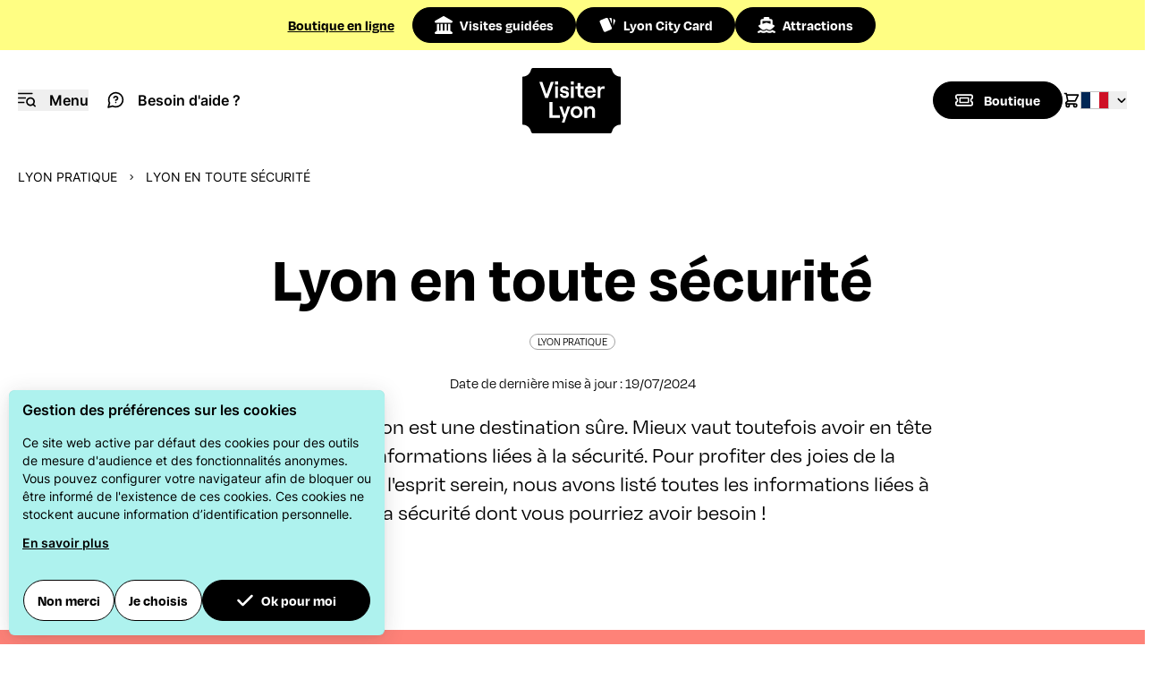

--- FILE ---
content_type: text/html; charset=UTF-8
request_url: https://www.visiterlyon.com/customer
body_size: 104
content:
<form id="formSubscribeNewsletter" method="post" action="/inscription-newsletters?action=footer_subscribe">
    <input type="hidden" name="token" value="f80d9ea4.B2Da9ObGE8pLhUpcEzcVFSwWDatABlZ1d8IfCH4AXAI.ak2ygpSVebsqxBluRkBzJn9fZf13Y2MQFbQsbw1KETRoIo6DgZNGnju3KQ"/>
    <input type="hidden" name="verb" value="subscribe">
    <input type="checkbox" name="subscribeNlOlx" class="hidden" checked="checked">
    <input type="email" name="email" class="w-full h-20 rounded p-5 text-black gtm-footer-newsletter-input" placeholder="Saisissez votre email" value="" required>
    <button type="submit" name="g-recaptcha-response" data-sitekey="6Leqd4UgAAAAALXLUA1gbdRzNuXEyPH93CpQfpT2" data-callback="onFormSubscribeNewsletterSubmit" data-action="submit"
            class="g-recaptcha btn primary absolute right-5 top-5 gtm-footer-newsletter-button" >Je m&#039;inscris</button>
</form>

--- FILE ---
content_type: text/html; charset=utf-8
request_url: https://www.google.com/recaptcha/api2/anchor?ar=1&k=6Leqd4UgAAAAALXLUA1gbdRzNuXEyPH93CpQfpT2&co=aHR0cHM6Ly93d3cudmlzaXRlcmx5b24uY29tOjQ0Mw..&hl=en&v=TkacYOdEJbdB_JjX802TMer9&size=invisible&sa=submit&anchor-ms=20000&execute-ms=15000&cb=fug4fh59t7xy
body_size: 44982
content:
<!DOCTYPE HTML><html dir="ltr" lang="en"><head><meta http-equiv="Content-Type" content="text/html; charset=UTF-8">
<meta http-equiv="X-UA-Compatible" content="IE=edge">
<title>reCAPTCHA</title>
<style type="text/css">
/* cyrillic-ext */
@font-face {
  font-family: 'Roboto';
  font-style: normal;
  font-weight: 400;
  src: url(//fonts.gstatic.com/s/roboto/v18/KFOmCnqEu92Fr1Mu72xKKTU1Kvnz.woff2) format('woff2');
  unicode-range: U+0460-052F, U+1C80-1C8A, U+20B4, U+2DE0-2DFF, U+A640-A69F, U+FE2E-FE2F;
}
/* cyrillic */
@font-face {
  font-family: 'Roboto';
  font-style: normal;
  font-weight: 400;
  src: url(//fonts.gstatic.com/s/roboto/v18/KFOmCnqEu92Fr1Mu5mxKKTU1Kvnz.woff2) format('woff2');
  unicode-range: U+0301, U+0400-045F, U+0490-0491, U+04B0-04B1, U+2116;
}
/* greek-ext */
@font-face {
  font-family: 'Roboto';
  font-style: normal;
  font-weight: 400;
  src: url(//fonts.gstatic.com/s/roboto/v18/KFOmCnqEu92Fr1Mu7mxKKTU1Kvnz.woff2) format('woff2');
  unicode-range: U+1F00-1FFF;
}
/* greek */
@font-face {
  font-family: 'Roboto';
  font-style: normal;
  font-weight: 400;
  src: url(//fonts.gstatic.com/s/roboto/v18/KFOmCnqEu92Fr1Mu4WxKKTU1Kvnz.woff2) format('woff2');
  unicode-range: U+0370-0377, U+037A-037F, U+0384-038A, U+038C, U+038E-03A1, U+03A3-03FF;
}
/* vietnamese */
@font-face {
  font-family: 'Roboto';
  font-style: normal;
  font-weight: 400;
  src: url(//fonts.gstatic.com/s/roboto/v18/KFOmCnqEu92Fr1Mu7WxKKTU1Kvnz.woff2) format('woff2');
  unicode-range: U+0102-0103, U+0110-0111, U+0128-0129, U+0168-0169, U+01A0-01A1, U+01AF-01B0, U+0300-0301, U+0303-0304, U+0308-0309, U+0323, U+0329, U+1EA0-1EF9, U+20AB;
}
/* latin-ext */
@font-face {
  font-family: 'Roboto';
  font-style: normal;
  font-weight: 400;
  src: url(//fonts.gstatic.com/s/roboto/v18/KFOmCnqEu92Fr1Mu7GxKKTU1Kvnz.woff2) format('woff2');
  unicode-range: U+0100-02BA, U+02BD-02C5, U+02C7-02CC, U+02CE-02D7, U+02DD-02FF, U+0304, U+0308, U+0329, U+1D00-1DBF, U+1E00-1E9F, U+1EF2-1EFF, U+2020, U+20A0-20AB, U+20AD-20C0, U+2113, U+2C60-2C7F, U+A720-A7FF;
}
/* latin */
@font-face {
  font-family: 'Roboto';
  font-style: normal;
  font-weight: 400;
  src: url(//fonts.gstatic.com/s/roboto/v18/KFOmCnqEu92Fr1Mu4mxKKTU1Kg.woff2) format('woff2');
  unicode-range: U+0000-00FF, U+0131, U+0152-0153, U+02BB-02BC, U+02C6, U+02DA, U+02DC, U+0304, U+0308, U+0329, U+2000-206F, U+20AC, U+2122, U+2191, U+2193, U+2212, U+2215, U+FEFF, U+FFFD;
}
/* cyrillic-ext */
@font-face {
  font-family: 'Roboto';
  font-style: normal;
  font-weight: 500;
  src: url(//fonts.gstatic.com/s/roboto/v18/KFOlCnqEu92Fr1MmEU9fCRc4AMP6lbBP.woff2) format('woff2');
  unicode-range: U+0460-052F, U+1C80-1C8A, U+20B4, U+2DE0-2DFF, U+A640-A69F, U+FE2E-FE2F;
}
/* cyrillic */
@font-face {
  font-family: 'Roboto';
  font-style: normal;
  font-weight: 500;
  src: url(//fonts.gstatic.com/s/roboto/v18/KFOlCnqEu92Fr1MmEU9fABc4AMP6lbBP.woff2) format('woff2');
  unicode-range: U+0301, U+0400-045F, U+0490-0491, U+04B0-04B1, U+2116;
}
/* greek-ext */
@font-face {
  font-family: 'Roboto';
  font-style: normal;
  font-weight: 500;
  src: url(//fonts.gstatic.com/s/roboto/v18/KFOlCnqEu92Fr1MmEU9fCBc4AMP6lbBP.woff2) format('woff2');
  unicode-range: U+1F00-1FFF;
}
/* greek */
@font-face {
  font-family: 'Roboto';
  font-style: normal;
  font-weight: 500;
  src: url(//fonts.gstatic.com/s/roboto/v18/KFOlCnqEu92Fr1MmEU9fBxc4AMP6lbBP.woff2) format('woff2');
  unicode-range: U+0370-0377, U+037A-037F, U+0384-038A, U+038C, U+038E-03A1, U+03A3-03FF;
}
/* vietnamese */
@font-face {
  font-family: 'Roboto';
  font-style: normal;
  font-weight: 500;
  src: url(//fonts.gstatic.com/s/roboto/v18/KFOlCnqEu92Fr1MmEU9fCxc4AMP6lbBP.woff2) format('woff2');
  unicode-range: U+0102-0103, U+0110-0111, U+0128-0129, U+0168-0169, U+01A0-01A1, U+01AF-01B0, U+0300-0301, U+0303-0304, U+0308-0309, U+0323, U+0329, U+1EA0-1EF9, U+20AB;
}
/* latin-ext */
@font-face {
  font-family: 'Roboto';
  font-style: normal;
  font-weight: 500;
  src: url(//fonts.gstatic.com/s/roboto/v18/KFOlCnqEu92Fr1MmEU9fChc4AMP6lbBP.woff2) format('woff2');
  unicode-range: U+0100-02BA, U+02BD-02C5, U+02C7-02CC, U+02CE-02D7, U+02DD-02FF, U+0304, U+0308, U+0329, U+1D00-1DBF, U+1E00-1E9F, U+1EF2-1EFF, U+2020, U+20A0-20AB, U+20AD-20C0, U+2113, U+2C60-2C7F, U+A720-A7FF;
}
/* latin */
@font-face {
  font-family: 'Roboto';
  font-style: normal;
  font-weight: 500;
  src: url(//fonts.gstatic.com/s/roboto/v18/KFOlCnqEu92Fr1MmEU9fBBc4AMP6lQ.woff2) format('woff2');
  unicode-range: U+0000-00FF, U+0131, U+0152-0153, U+02BB-02BC, U+02C6, U+02DA, U+02DC, U+0304, U+0308, U+0329, U+2000-206F, U+20AC, U+2122, U+2191, U+2193, U+2212, U+2215, U+FEFF, U+FFFD;
}
/* cyrillic-ext */
@font-face {
  font-family: 'Roboto';
  font-style: normal;
  font-weight: 900;
  src: url(//fonts.gstatic.com/s/roboto/v18/KFOlCnqEu92Fr1MmYUtfCRc4AMP6lbBP.woff2) format('woff2');
  unicode-range: U+0460-052F, U+1C80-1C8A, U+20B4, U+2DE0-2DFF, U+A640-A69F, U+FE2E-FE2F;
}
/* cyrillic */
@font-face {
  font-family: 'Roboto';
  font-style: normal;
  font-weight: 900;
  src: url(//fonts.gstatic.com/s/roboto/v18/KFOlCnqEu92Fr1MmYUtfABc4AMP6lbBP.woff2) format('woff2');
  unicode-range: U+0301, U+0400-045F, U+0490-0491, U+04B0-04B1, U+2116;
}
/* greek-ext */
@font-face {
  font-family: 'Roboto';
  font-style: normal;
  font-weight: 900;
  src: url(//fonts.gstatic.com/s/roboto/v18/KFOlCnqEu92Fr1MmYUtfCBc4AMP6lbBP.woff2) format('woff2');
  unicode-range: U+1F00-1FFF;
}
/* greek */
@font-face {
  font-family: 'Roboto';
  font-style: normal;
  font-weight: 900;
  src: url(//fonts.gstatic.com/s/roboto/v18/KFOlCnqEu92Fr1MmYUtfBxc4AMP6lbBP.woff2) format('woff2');
  unicode-range: U+0370-0377, U+037A-037F, U+0384-038A, U+038C, U+038E-03A1, U+03A3-03FF;
}
/* vietnamese */
@font-face {
  font-family: 'Roboto';
  font-style: normal;
  font-weight: 900;
  src: url(//fonts.gstatic.com/s/roboto/v18/KFOlCnqEu92Fr1MmYUtfCxc4AMP6lbBP.woff2) format('woff2');
  unicode-range: U+0102-0103, U+0110-0111, U+0128-0129, U+0168-0169, U+01A0-01A1, U+01AF-01B0, U+0300-0301, U+0303-0304, U+0308-0309, U+0323, U+0329, U+1EA0-1EF9, U+20AB;
}
/* latin-ext */
@font-face {
  font-family: 'Roboto';
  font-style: normal;
  font-weight: 900;
  src: url(//fonts.gstatic.com/s/roboto/v18/KFOlCnqEu92Fr1MmYUtfChc4AMP6lbBP.woff2) format('woff2');
  unicode-range: U+0100-02BA, U+02BD-02C5, U+02C7-02CC, U+02CE-02D7, U+02DD-02FF, U+0304, U+0308, U+0329, U+1D00-1DBF, U+1E00-1E9F, U+1EF2-1EFF, U+2020, U+20A0-20AB, U+20AD-20C0, U+2113, U+2C60-2C7F, U+A720-A7FF;
}
/* latin */
@font-face {
  font-family: 'Roboto';
  font-style: normal;
  font-weight: 900;
  src: url(//fonts.gstatic.com/s/roboto/v18/KFOlCnqEu92Fr1MmYUtfBBc4AMP6lQ.woff2) format('woff2');
  unicode-range: U+0000-00FF, U+0131, U+0152-0153, U+02BB-02BC, U+02C6, U+02DA, U+02DC, U+0304, U+0308, U+0329, U+2000-206F, U+20AC, U+2122, U+2191, U+2193, U+2212, U+2215, U+FEFF, U+FFFD;
}

</style>
<link rel="stylesheet" type="text/css" href="https://www.gstatic.com/recaptcha/releases/TkacYOdEJbdB_JjX802TMer9/styles__ltr.css">
<script nonce="8H4JHpUtb6VUXyqwDkEGdw" type="text/javascript">window['__recaptcha_api'] = 'https://www.google.com/recaptcha/api2/';</script>
<script type="text/javascript" src="https://www.gstatic.com/recaptcha/releases/TkacYOdEJbdB_JjX802TMer9/recaptcha__en.js" nonce="8H4JHpUtb6VUXyqwDkEGdw">
      
    </script></head>
<body><div id="rc-anchor-alert" class="rc-anchor-alert"></div>
<input type="hidden" id="recaptcha-token" value="[base64]">
<script type="text/javascript" nonce="8H4JHpUtb6VUXyqwDkEGdw">
      recaptcha.anchor.Main.init("[\x22ainput\x22,[\x22bgdata\x22,\x22\x22,\[base64]/[base64]/[base64]/[base64]/[base64]/[base64]/YVtXKytdPVU6KFU8MjA0OD9hW1crK109VT4+NnwxOTI6KChVJjY0NTEyKT09NTUyOTYmJmIrMTxSLmxlbmd0aCYmKFIuY2hhckNvZGVBdChiKzEpJjY0NTEyKT09NTYzMjA/[base64]/[base64]/Ui5EW1ddLmNvbmNhdChiKTpSLkRbV109U3UoYixSKTtlbHNle2lmKFIuRmUmJlchPTIxMilyZXR1cm47Vz09NjZ8fFc9PTI0Nnx8Vz09MzQ5fHxXPT0zNzJ8fFc9PTQ0MHx8Vz09MTE5fHxXPT0yMjZ8fFc9PTUxMXx8Vz09MzkzfHxXPT0yNTE/[base64]/[base64]/[base64]/[base64]/[base64]\x22,\[base64]\x22,\x22GsKQw7hTw4nCu8OAwq1HE8OzwqEBPcK4wqrDiMKSw7bCpjxRwoDCpjs8G8KJDsKVWcKqw4RCwqwvw7ZVVFfCmMOGE33Cq8KCMF1hw4bDkjw3QjTCiMOZw44dwroZKxR/RMOawqjDmF/DusOcZsKqWMKGC8OIWG7CrMOTw7XDqSIbw4bDv8KJwqLDpyxTwrrCm8K/[base64]/[base64]/CqsO6ZTHClFHCulMFwqvDrsKVPsKHeMK/w59RwqrDqMOzwq8zw6/Cs8KPw4LCtSLDsXFUUsO/[base64]/Ci2PDjcO1FVFOwr/CtUMNOMKjacO1woLCtMOvw57DpnfCssKkdX4yw4jDlEnCqm/DpGjDu8KFwqM1woTClMOpwr1ZXDZTCsOOdFcHwqrCgRF5YBthSMOXWcOuwp/DgDwtwpHDlAJ6w6rDoMOdwptVwpbCnHTCi0vCjMK3QcKHEcOPw7oFwpZrwqXCsMOTe1BLdyPChcKhw45Cw53Ckjgtw7FGCsKGwrDDu8KYAMK1wo3Dt8K/w4MZw7xqNGhbwpEVGA/[base64]/CjMOYw7hIZsKVGBjDrsKfwphCwr/[base64]/XMOGEcOVHcK/w6BYw6hxwrtOwr15wq0Rajg2RiRewoJJZyLDpsOMw6N6w5/[base64]/CncONw7gHYcKrb1Y/wpBsIVdRw4vDsMOHw4rCmC8hwqpPcQszwoV+w6zCpjJ8wpRhA8KPwrvCtMO0w5gxw5ZjDsONw7XDscKLBMKiwojCok7DlRbCuMOKwpfDtxAyKFBRwo/DjC3DsMKEEX3CgyZXw5rCpQjCv3IIw6F/wqXDtsORwrNFworCrC/DvMOewqIgDAIxwqg3L8KRw7fCnFTDilDCizTDrsOiwr1Zwr/DgcOpwpfCqGJPQsOHw57DqcKnwrZHJmDDpMKywpo5dMO/w7/CmsK+w4/[base64]/DuSbCmMKFw6s9w7/[base64]/[base64]/DuEXCoMO8UcOQYsKrMsKww7LDnMK5AsO5w5d3w4BMeMOLwrtpw6oeR1wywppCw4vDjcO2wrh1woPDsMOUwqtDw67DkXXDlMKPwr/DrWQRc8KAw6TDqEVHw4chZcO2w6JRP8KuEnVBw7Qdf8OGKQovw5Y8w4pPwo1zQz1ZEjbDgcOxAB3CkR98wrrDjcK1w5LCqFnDsj/DnsKyw5wuw4bDpEViBMOHw5smw5bCiTzDlB/DhsOAw4HCqzfCrMOLwrPDoj7DicOGwrzCusOVw6DDhn8zQMKJw58Lw7vCtsOoA3fCtsONaCPDgC/DrkMqwrTDq0PCr07Dn8ONIFPDk8OEw5lMRcK6LyAJHDHDtk4WwqIHCgLDoF3Dp8Ouw7sUwp1fw6dKLsOTw7BFE8K4wqwOaCA9w7LDk8K6LMORU2QxwqVBGsKwwqg8Yh1Yw7jCm8Okw6IsEn7ChMOmCMOGw4HClcKVw6PDjT/CqMKbEg/DnGjCrHbDrhZyEMKPwpXDuT7CokkCTxfDkhEZw47DrcO9IkA1w6dZwos4wpTDisO7w5UdwpACwqnDisKlEMK2ccK0PcKUwpDCu8Krwp0SdMOvUU59w4bCp8KuUV1iKSt/I2Byw7jClnEmAihaQH7DvGrDkwPDqGQQwqzDgBAAw5HDkn/CrsOdw7Y2KQhsJsKXehrDpcKiw5UDaAHDuW9xw5zCl8KGU8OfZhnDhT9Pw6EEw5V9J8OFCsKJw67CsMObw4ZeAysHdkbDgkfDhC3DjcK5w5AZTMO8wqPCqlxtH2DDvkXDncKpw77Dtm4Ww6rCmMKHE8OeLBo1w6rCgHg8wqB3bsOCwq/ChkjCjcKNwrZqGMO7w6/ClhvDuDPDisK8ETBrwrcVO3VkZsKbwq0GNgzCu8OgwqAWw4DChMKsGTchwp1+wonDl8KRbxB0a8KNIm19wr0pwpzDiH8IOsKCw4M8A28CH1VoYXUCw5BiQcKbEcKpWC/Ct8KMK3XDi0DCk8K7ZcOTL1AKe8K9w6tGesOraA3DnMO+YsKHw55Lwr4DH2fDnMO3YMKRRVbCl8Khw7UYwpAMw6PCosK8w5F0Fh4UZMKhwrRELcKvwoxJwoV0w4l9BcKCA17CosO/fMOAfMK4EiTCi8O1wofCjsO+SHlAw7zDjnwIBh3DmE7CvTRaw6PDjCjCjQADcXHCllxkwp/DvcOTw5PDsw4Yw7/DncO3w7bDqA0QC8KtwoptwrlWMsOnAyPCscOTHcKbFHrCsMObwptMwq0mJcKhwo/CmAU2w5fDkcOjFgjCkSMsw49Iw4vDvsOmw5g3wp/[base64]/[base64]/CusOJwqRGw4t8wrnDjMKAwoF1wqAuwobDtMOZesOISMKuCHsdNMKjw7HCrMONLsOrw6rDkUTDkcKhEQvDsMODVDRUwoJudMOxacOzOcOEOMOIwoHDpw4ewo57w7ZOwo4Hw6/DmMKHwpnDtBnDnlHCmngNbMOGc8KHwrBiw4HCmTzDu8O4YMKXw7UAKxULw5U5wpAhd8O+w5FuZwkew4TDg0tWG8KfXEXCukdGw6sQKS/DjcOeDMO7wqDCnzUhw5/DusKCUgvDg1J1w7wcBcOAasOaWBN0CMKow73DhMOiJA99W00awqPCnXbCrErDm8K1bSULEsOSAMOTwo8BBsOvw6vCtAjDkQ/CrhrCsUwawrlga3tQwrzCpMKvSATDosK/w6zCkTN1w4h4wpTDnx/Cp8OTA8KTwpXCgMKHw5LClCbDmcOPwpoyH0zCjsOcwpbDnioMw6JzKUDDj3hvesOrw5/DgEFFwr50IHHDlMKjcz1xY3wjw6LCusOsBk/DrTR1wrQgw7vCo8O6TcKQDsK7w69Nw4l4NMK4w6jCvMKlUVDCinjDgyQFwpbCsRVSMsKZRiVUIFVzwoXCp8KtJGtTeh/[base64]/[base64]/w5VLw5/CnMOBbsORw5bCtcO0w61Hw5QcwpsJw4TDm8KwbsOldUPCjsKtW1ESPW/DowtHaivChMOQUsOrwoAiw4lpw7xbw4/Cp8Kxwptnw63CiMOgw5d6w43DjMOdw4EBZcOPDcOBJMOPGFoyBTzCqsOHMcKcw6fDhsKyw6jCj2EwwpbCiGYTLmLCt2rDqg7CusOBXAPCicKODlE5w6PCtsKCwoF0dcOVw7hzw6EswrtrJD5HMMKcwoxaw5/Cgn/[base64]/DpsOyw7cYw7TCisK9PgQ6woZHKj5TwosBJcOQw4U0R8KQwpbDtmFkwrzCs8OIw5EaJFR/[base64]/CiGbCpD57w4rCocOrw5ojT11UM8K4ZzHCvhzCsnc0wr/Dq8Ojw7LDkwfDlS5yYjVsSMKpwpceBcOnw413wpJPFcKawpLDhMOTw5Aow6fCsy9jJhfCo8OMw5J/cMO8w5/CgcKwwq/[base64]/DnkxHH8OQwp3Ch8OkbMKKd8KywrHCg2fDjzfDqD3DowbCtcOhHgwCw4pqw6LDgsK9OnDDuyHCiCU2w77DqsKQKsKBwrwaw6VmwqHCmsOJcsOxCFjCi8K/w5HDnl3CimLDq8Kcw6JvHcOKUXg3ccKZA8KrJcKsDGglJcK3wocIL3vCi8KcZsOlw40dwrIcdX1cw7hZwrPDlcKZLMKTw5o1wqzDpsKFwpXCjk17VsOzwozDv1zCnMOkw7wywpp/wrrCicOSw5TCsRh9w4hDw4tQwpXCpkzDj3RLRXpoBMKIwqABUMOdwq/DlDzCssKZw5BVbsK7TH/CisO1JTwMEwc0woMnwoNPfR/DpcOGUF3Cq8KbLkAGw4lUEcOCw4bCijzCiXnCvAfDjcK0wqzCjcOrE8KeY0XDk0pQw5lnacO8w4UTw7YLBMOgBh7DvcK9ScKrw53DhMKLc0EWCMKcwrbDomN2w43Cp1nCm8OUEsOBGgHDrh/Dpz7ChMOjKHDDhiQtwpJTL0oFLcOewrh/[base64]/[base64]/[base64]/CohJEwqXDmgvDhMKAXjF5VwHCuMKvXMOHwq5/WMK6wqrDuxnCh8KzHcOpQDHDkCcVwpbCtgPCkycJf8Ksw7LDgxPCqMKvF8KYVC8DAMOAwrsaBBXDmhTCq1UyMcOIG8K/wrfDuyLDtcKfYzzDrQrCtEIjYMOfwoXCmCbCvjjCjBDDuxXDjiTClz1wHRnCgcKjH8OZwrrCnMOGZygbwozDqsO7w7cCcjNKEMKXwpxmIsOkw7t2w5XCs8KnHmA4wrrCvXgbw4TDl3lhwpUWwodzamjCt8OhwqnCscOPcS/CpXPCk8K4F8OQw51KdW/Dt1HDg1QrLMO/wq1aSsKSEyrDhV/Dljt/[base64]/DrsKfwoPCvMOWw6Yaw60Xw685w5ZXwroWwrvDm8Knw4VEwr48XkXDhcO1wow6wrIaw7NsJsK3HsKew6bCjMOXw6cTBGzDhsKow7fCnH/Ds8Knw67CmcOIwoQ7dsOOS8KPN8O4W8Kewo0yccOhdy52w6HDrk0ew7xCw4PDtR3DscOsQcOYNhTDqcKnw7jDigtEwpQYMgILw5QEGMKcNMOBw4BCJBtGwq9tFSXCrWJMb8O9UTA8UsK7w4/CoCZjZMOnesK9V8OCCmbDrEnDt8KGwoLCq8K7wq/[base64]/XxfClcKiPlVrw6XCrMKfCiBLHj/DrcOow551w7PDqMKeV0tEwrkdD8OzfcKSeynDhAIqw7Bmw5bDpsKTOMOCUQITw7PCplFTw7zCt8OcwojDvWwjZlDCq8KEwpZINlpwL8K3OAlAw4ZRwqZ6bRfDlMKgG8OxwqYuw5taw6Nmw6Rawr4Bw5HCkW/CgWsMFsOhBTkKOsOub8OLVATCvjEKDVxbJ1oYCMKzw49pw58ewobDocOxPMKtGsOZw6zCvMOqS2DDtcKHw6LDqgAVwoFrwr3ClMK9MsK1DcOUKVRnwqV0CcOCEW1FwoTDuAbCsHpGwqt6PjzCicKfO1o8ChnDg8KVwpI5AsOVw4jCpMO/wp/[base64]/DnHhxe2DDhxxVwqvCoMKjcsOHw7nDscKpPsKRw5RwVMOvQMKcHcKNCSgcwpdjwq1CwqRLwr/DtltJwrplUHnCmHAMwp/DlsOoSgFbT1prcRDDocOSworDjBtYw6kOETdXOkQhwqpnSgYLAk0ULw/ChC8fw7DDqCnDu8KYw53CuV5uIFQIwqvDt2TDoMOfw65Nw6Btw7/DlMKWwrMrVR7Ct8KFwpA7wrZCwojCisKSw6/[base64]/[base64]/CjcKpwofDv07CgMO9FsK3w7/CqTB0eH04HVTCucKRwqc2wp1wwq8TCsKvGsKpwqDDoAPCuAYvw5YISEvDosOXwoleaBlsI8Kyw4gPecOvZndPw4Ydwo1PDQzClMOvw77DqsOUczkHw6XDpcKlw4/[base64]/DpsK9wpPCuMOzYAXDpkBqw5bDoS1/w7jCiHXDp3RZZVx+UMOWYwdkWxPDkmDCtMOzwrHCi8OeE3bClVfCp00yTiHCjsO5w59gw7tmwph2wqhFThnCu3nDjcKDVsOSO8KoRj4lwqrDuncJwp/CqXXCrsOmdsOmZhzCv8ORwqvCjcKCw78nw7TCpsO9wpLCt2pmwp5mFXbDpcOTw6TCgcKaMScGJT0yw6k+bMKjwrxFB8O9wrrDt8Owwp7DvcKqw5drw5LDvsOYw4puwrcOwrTCtRBRWMKibWo0wqbDosKUwrdYw4p7w6nDozwIUMKdEMOAHWg9AVN0O1UdYxTCiT/[base64]/CsQ1JZcONFhzDmk4ne1fDtMKbclHCqcOFw5hCwq/[base64]/[base64]/[base64]/DmjQfwolrOcOtw5haF8OuScKdLMOFwpBADjLDv8Krw65XC8OcwoxZw4nCvBhrw4rDrTFfWnxDUz/[base64]/CrUgqwozCncO0LsK/JRUkwq7Do8KHIE/DoMKAIFPDt0rDiBDDpzhscsO6HMObasOdw5Jpw5UBwqXDjMKFwrPDoj/DjcOFw6UMw5/[base64]/[base64]/Dh8OcBg/CoghVKcOtwq06w47CrMKPMgHCnAMcZ8KTd8KJUAMWw71wFcO0BcKXQsOfwqQuwqBLRsO/w7IrHBJ6wql9Y8KQwqZtwrlew47CsBtNE8O5wpMGw4cfw7zDtMOxwqfCsMOPR8KKdBo6w5JDYsOfwpTDsBLCrMKnw4PCocOmU1zDtlrCn8O1QsKBGwgANVpKw5vDpMOfw5U/wqNcw6tiw5ZkBF5/RzQJwpXCrzNgC8Orwq7CrcKBdT7DicKNVlUywrFGNMO1wrPDj8O5w7l6D3wawolydcKuNDTDmcK/woYlw4/DocK1JMKlHsOPM8OWHMKXw6zDusOdwoLDpDfCqsOvcMOYwqA7AHPDmCHCjsO5w4/CvMKJw4bCkFbCssOYwpoDFsKXYMKTdVgfw6Bdw51HT3YsA8OSUT/DnBbCrMOvFyzCpBnDrk5ZOcOxwqnCnMO5w45Cw6MKw7FvX8OrD8KHR8K7w5Ipe8KBw4cnMATCncKya8KVwpjDh8OCN8KXMQDCs1Jow5hucGTCnXENDsKow7zDg3PDlmxnDcOaA3/CvgHCsMORQcKiwoDDmVUWPsOoGcKcwr5KwrPDuXfDgTFkw6nDp8KqAcO/WMOBw4p8w6ZocMOeFwQLw70cDDDDqMK6wq5WMsO+wpDCmR1nMMOVw6rDpsOew7TDmw8xWMKNLMOXwoAUBGRFw7UcwrzDlcKIwrJCdCPCjyXDl8KFw4FbwpxGw6PCjiFRI8ORTRJhw6fDjVXDhcOTw7ZKwqTCjMO1PwV5ScOdwp/DlsK7JcOXw50+w4UPw7MfNsOiw5XCscKMw6/[base64]/FS/DoljDqsORw57CmMKDUHhQGcOXXsOlwogkwqcwF2NkCyxQw6jCiVXCo8KKfxTClHDCu1QUZEvDuWo1JsKaRMOxH2DDs3fDhsK8wqlRwqYXQDDCosKqw4QxKVbCggbDlFp3PMOxw7HDvTZEw6DCo8OwAAMHwp7Co8OTc3/Cmnwjw4dWWsKMUsKhwpHDvVHDnsOxwr/[base64]/[base64]/IMK6w4RlNlHCpzltJA/Cg8OsNAHCsH7DkFlcwpVZBzLCplh2wofDuCpxwrPCjsOZwofCkRTDosOSw7l6wrnCicOww5Qxw6R0wrzDok/Cl8OnN2YvdMKvTxYTPsKJwpTCgsOWw4PCgMKVw4PCh8K6X0vDkcO+wqTDhsOaPksiw7h5bAZFPcOOEcOfS8KNwplNw51PGQwow6/DgFRxwq5yw6nClj5HwpXCu8OFwqjDvChAUDtgXDjCicOkIC8xwqFEdcOnw4drVsOka8K4wrLDvWXDl8O1w6PCtyRbwoHCoynCvMKheMKKw77CiT1Lw65PO8O2w6FkA3PCp2tbT8OSwpXDusO8w7/CrSZOwp1gFjfDl1LCrDXDs8KRRwUFwqPDlMOyw4XCv8KQwrTCj8OsGj/CrMKLwoHDp3gRwpvCqnHDisOJZcKywpTCt8KHSBrDsEXCr8KcD8K1wqPCoDlVw73Cs8Odw5pLB8KVMX/Cs8KgVWwow4jCiCAbT8OswrgFRcKSw7INwo4Zw6M0wosKR8KJw6TChMKJwpTDnMKmLk3Di1DDk0/CmUtOwq/[base64]/[base64]/CgnPDusOMPsOAHQEuZsKJSMOwKlTDkRDCu8KSQRTDr8OmwqnCoztWe8OgcsOPwrcGUcOvw5zCrTgww4bCpsOgPwDDshDCocKow4vDk17DrUU5Z8KTFC7Dq1zChMOJw5cmWcKfSzU8QsKrw4HCsgDDn8KSKMO0w6jDg8KBwqoBcm/CqWXDvz9Cw4JTw6/Ck8Krw4XClMOtw4/DhAQtWsOwfhcsKkrDj0IKwqPCpG3CnkTCicOUwok3wpo1IsKbIcKZb8Khw7ZhfxHDnsKJw4RVQ8OdRjTCrsOywo7CoMOqcTLCvSBQSMKnwr7CklLCoG7CnxbCrMKeaMOrw5R/esOzdhIDO8ODw7DDkcKowolmc1HDgsOww5XCk1/[base64]/DosK0f8OZTMKuZcK7UTtmwrEywpkHw4dBYMOtw6/Crl3DtMO4w7HCt8Kiw5rCu8KMwrbCtsOTw5fDpA13TF8SccKswr4QZzLCqSHDoATCscK0PcKAw70MU8KvMMKDc8OUQDhrb8O8DVB6EwHCginDlCxracOPw47DtsO8w4IOCX7DrEM/wojDtBTCg3h9woHDnsKiPAzDgGvCgMO6LHDDiHbCm8OXHMOpFMK+wo7DrsK6wpUXw6nDtMOgcgDDqjXCg0rDjn1Zw53Ch1YTES85IcKUOsKxw7nDnsOZBMO+w45FGsOswrnCg8KAw6vDm8Ojw4TCiBHDnw/CtnA8DWjDvWjCgVXCpMKmcsKIOREDK1vDh8OPbG3DgMOYw5PDqsKrKxw9wrPDoS3DscO/w7hJw5lpE8KRFcOjdsKvHjDDum3CvMOoJmp6w7FRwo8pwpzDqHs4ZhkfDMKowrJpZHLCocOaesOlAsKZw78cw6bDsijDmUHDkHrCg8KDO8ObWnwhHW9Cd8KfS8O1NcO8ZGw9w7XDsi/DisOWRsKTwpDCuMOswq04SsKkwqPCuhjCtcKTwo3DoAxowp0Hw6bCu8Kww7DCjEPCjxE+wqzCqMKOw4VcwqbDsSkJwo/ClXNcYsOvMsOMwpNuw7Bjw7XCs8OaOz5dw68Pw7TCo2XDvGjDq1XDhl8uw5ohasK3d1rDr0M3enoCZ8KLwp/[base64]/CnyPDnRnDicOMXHkjwrfDhyrDii7CkMKGTBQdesKpw5R5aRPDtMKMw5HCg8OFU8OPw4M/[base64]/DjzDDlFvDvBPCgcOYwrc5w4V2w4nCikVkwq1KwrrCqWfClMKTw4zDqMOeYMOywqhsCQJAwojCusOww6Qdw7PCmsKAGRTDgA/DkEjChcOgasOCw5RJw4dbwr8uw5w4w5wzw5rCp8K0N8OYwpzDmcO+Y8OvSsKrHcKzJ8OZwpPCpFwawrEwwrAswqvDnXvCpWHClQrDikvDvR/CiSwKJ2BSwrHCiyrDtMKUJyEaPiPDrMKLQzjDjiTDlAjDp8KWw4vDrcONE2vDkDIBwqwkw5oVwqxiwodGQsKLBHF2AgzChcKkw6piw5stFMOqwrFGw6HDtX7CmMKtKMKkw6bCgsKsAMKlwovCj8OVXsOQNMK1w5XDkMKfw4AXw7Evwq/DhF4rwpTDmirDrcKKwptWwovCqMKdVGvCrsOtSgvDi1vDuMK7EhLDk8Orw43Dlgc9wpxqwqZ6LcKlEl0LYCoBwq1+wrPCqFsgSsOWTMKQdMKpw6rCu8OPWSfChsOsKMKfGcKww6IKw5RswpTClMKnw65fwqzDr8K8woYVwrnDg0fCojEqwpcewpBZw4zDrhpHScK/w7fDusO2bn0hY8KDw5hXw5/CjXsVwrbDvsOEwrvCvMKXwofCpsKpNMKgwr9ZwrI9wr8aw5HCnDJQw67CuRjDrGzDvxBvR8O3wr9hw7YgIcODwqDDuMK2FRHCsz0yXwPCtMKfEsKBwoTCkz7Cs2YyWcOlw7tLw5x/GggZw6vDqMKQWcOecsKtwqRWwqzDvWXCnMO9PS7DmV/CocK6wqR8YznDk1Bnwr8Pw7cTN0PDr8K3w61hNm7Cr8KvVwrDuUMPwp3CgzLCshPDqj4OwpvDkxbDiQp7IkZkw7nCrCTCoMK/XCFKVMOqLVjCh8Ohw4vDjhjCh8KsQUtfw6xEwrdETg7CjnfDkMOGw7INwrXCgTfDlVtxwrHCglpmEEljwoINw47Cs8Ozw6kPwoRaZcOqXEc0GxVQTH/CqsKXw5YRwpA1w5XDm8OnBcKtf8KLGWLCpW/[base64]/M2/CrsOuw7dhS8KGQMKrfMKaOMK8wqpHwr3Cnw4aw7l3w7vDgyVHwqLCtFQ4wqXDr0pHCMOVwq1Hw7HDiGXCj0ENworChsOhw6zCk8Knw7tYEEp5XGPDtT1/[base64]/wqjDmsOPR8OZXMOdwqtnw60cai7DncKBwpTCqC4lf3fCq8K8UsKxw6NawozCumhpOMOMIMKZW0nCpmJfFSXDjlHDocOgwocwN8KqeMKHwpxGFcKIfMO4w63DrSTCv8Ojw452UsKvex8ICMOTw7/[base64]/DmHnDhkt+C8KWw6DDocKyZcODwrUIw74OP13CkMKGBwdKABbCp2DDsMKowozDmcOSw4jCrMOiTMK1wqrDkDbDqCLDp3I5woTDrsKtQsKUE8KyWUcPwp9swrY4WDfDmwtUw6XChA/Cu2xrw4nDpQbCun1aw6jCuktRw5k5w4vDiA3Cnys3w5nCuGRMPHRVXXzDlzMLHMO9TnnCm8O/ScO4w4VwD8KVwqLCgMO4w4zCsBDCp1x/YTpLdioEw4zDrmNnew3CokVmwoXCusOHw4J2OMOwwo/Crm4VIsOrNj/CsGLCn1wdwr/CmcK8EURaw5vDq23Cv8OfE8K+w4UbwpFCw5Qff8OjGsK+w7bDncKNMgBMw43DnsKrw58JacOGw6TCn0fCpMO1w6U2w6rDhMOIw7PCisKjw4rDvsOrw4pWw7HCr8OhaW43TsK/w6bCkMOiw4w7HTUqwr5jTFvCmiXDpMOUwojCjMKDU8OhZgrDmXkLwro/w7Z0wp7CiibDisOheSzDhRjDvMO6wpvDpBnDkGvCtMOxwr1qMxXCkksZwrNYw5NFw51eBMKIFg56w67Dn8KWw6/ClX/[base64]/CuSFwZTdGwohYwpEcw4PDlMK5wo3CkcK0wpNFbmzDqksrw6vCtcKbXT9uw4t9w5BAw57CvsKRw6nDv8OeOC9vwpwvwrleSQLCvMKGw6R6w7tuw6pINi/[base64]/w5ZRVMKYw7jCr1BywrYiQwwSwpjDjj3DksOJwoDDgcKOFl1cw7TDjcKbwrLCkXvCnA18wqlVZcK5bcOewqPCgcKAw77CpgLCvsO6dcKlesKDwqjDmzhhYxkoQMKUL8ObIcOrwozDn8OxwpBdwr1MwrLDk1QZwr/[base64]/b8KFfSPCiMK6ayk5e8O/PXVpwpdzUMKCIjPDjMO4w7fCgRl3BcKzezkVwpg5w4nClsOgLsKucMOFw4Zpw4/Dq8Khw4rCoGZFAcO0wqJXwr7DslQHw43DjxzDrsKFwoUawqfDmhDDkR5gw58rVcKMw6nCp2HDucKIwpHDqcOgw5sSWsOAwqgzN8OqUsOtasKawqTDkw4gw6FwSFEqWXoXEjvCgsK5cjbDoMOYOcOhw6zCr0HDj8KbTEw+F8O/aQM7dcOZPBHDnCwHE8Kfwo7CrsOqGgvCt2nDrcKEwovCucKMIsKnw4DCvinChMKJw5t3wrcOGyDDuhEqw6Bzwqt/fWJ0wp3DjMKgSMKYCXbDoGhwwp3CssO5woHDpGEfw7nDssKmXcKXLjx2QiLDjFgkcsKowpvDn0BsOFkiaj/CiEbDmBgUwqYyCF/CmhLDpmhVFsOJw5PCu23Dt8OuQm5Aw4NqJj8Zw7/DicOjwrs6wqAHw7ofwoHDnxsOcnHDkRYHQcOOKcKHwrHCvR/[base64]/[base64]/DqcKww6HDv8KGa8Ozw7jCjxolw4c4AwY7w4RxU8OyVSZVw4w0wrzCg2cUw5LCvMKnEgQxXzXDtirCnMOQw5nCmsKIwrZSXG1NwpLDpibCgMKSaT9ywpjDh8K2w54cdXQ2w7/[base64]/Dq8O9PMOgTm96wqgOMBDClsOcwoTCvcOJRFTCtz/CisOKJ8K/[base64]/[base64]/[base64]/HUVQwozDsTvClUcBA8OTQ0PDrcKOHWDCr8KQN8ODw5FbKU/[base64]/DusOww4fDvW5Mw4vDocOcDDlow5rCtcKMAMOHwr0TXRNyw70xw6PDjm0Xw5TCjHJDUgTDmRXDmQ3Di8KDI8OIwrktKj/[base64]/DqQ/Dq1/DtcOFwqsLexcoXnQowrhuw50gw6N4w59NP0M2JzvCgxZgwqFFwrMww5vCv8O3wrfDpnXChsKCCBDDrRrDosK7wqlIwogIQRLCisKVQRt3YVJ/SBTDhkR2w4vDtMOBJcO4TsK/XQQww4Bhwq3Dr8OTwrBuEcOPwoxSUMOrw6o3w5cjMTcJw7DCj8OnwrPCtMKFecOQw441wqvDvcOxw7NLw5kawo7DgWYXYTrDkMKUUsKbwpUee8OTbcKdWB/DvMK7PVUowqfCuMKNY8O+MiHDqkzCiMKnYMOkLMOhVMKxwotXw5vCkhJsw65kc8OAw4LCmMO0fgpkwpDCg8OraMOOTkEgw4YyesOZwox5A8KjEcOBwr8Lw4fCklQ3GMKYKcKMJUPDtMOyWsOrw67CtS5LMGwZCUY0IlMyw6fCiSx/dMOPw4jDm8OOw5TDncOnesOKwq3DhMOAw6fDiylOasOnRibDlsOTw7lTwr/DkMOMY8K1fxXChj/Ch2pjw6XCksKcw7wWCGwqJcOMOFTCh8KmwqbDtiRueMOOSAfDuXNjw4/CucKcSTDDgXN9w6LCgh/ChgRRJQvCpj83BS8jPcKGw4XDgjHDmcKySWoKwoZEwpTCn2kdA8OHEhnDvg05w4zCqHE4b8ORw7jDmxsQUi3ClMOBXS9SIR/[base64]/DhcK8UHrDnMKGayPChlRiwq9URcOwXmZpwqUCwqlcw63Dli3CvVZ2w6LDicOvw7JuUMKbwojDosK/w6XDoWfDtnoKS0/DuMOtTAwmw6dQwpFEw7vDrApTIMK2SX5BSmXCvsOPwp7DoWpCwrcBMloMACMlw7VMDy4Swq1Qw7o2cR1dwp/DgcKiw7jCpMK9wpdnMMOMwrjDnsKzMhvDqHvCn8OPB8OkY8OWw7TDqcKAXA1/b1TCs3oNF8OGVcKMdCQJSnc0wrB1w7jCgsKgJ2U3O8Kqw7fDjcO+HsKnwqnDpMKpQxvDh0Z4w5AZAFczw51xw6PDp8KCDsKnDDwobcKCwosaZ3xYWnjDlMOVw48TwpLDswbDmSkfcntmwqNIwrPCsMODwroqwq3Cnz/[base64]/DrMKrw6fDvsOdw4fCjMKkw6wnwp9APsKLV8KVw7PCqcKJw6DDlcKEwoEew7/DmzJTZnMyAMOgw74rw6DCrnLDtCbCuMOfw4HDtRrDucOMwpdSwpnDhU3DoGAww75DQ8K8V8KwIk/DssKGw6QKH8OTDEoKQ8OGw4lGw4/DilHDtcO8wq48BGp+w7cgEDFqw65qbcOfIW3DgcK1RG3CncK0BsKUPj3ClDzCs8Onw5LCkcKIAQJLw5NTwrdbPlFma8KdG8KGwqnDg8KkIGrDisOGwp8Dwp4Sw49bwp3Dq8KSYcOTwpjDsG/DgnLCtsKwPsKoOjcVw43DnMK/[base64]/ClRsBZzLDgcKhLMKaw4XCtcKpw71rw7LCp8KXbEfCgcK8JTzDncK4KQrCt0fDnsO9cxnCmQHDr8K2wpNDNcOhZcK5D8KzXhLDtMOqFMO4AsO1GsKcwp3Dk8O7BiR/w5zDjsOhB1DDtMKYFcK+fcOqwolnw4FPasKOw6vDjcODfcOTPwnCngPCmsONwrFMwqNUw4tTw6/CkFjDl0nCmz3CgBzDqcO/bMKGwobChMOmwrnDmsO1w7zDuU0hb8OIW2rDrCYYw5jCvDcD\x22],null,[\x22conf\x22,null,\x226Leqd4UgAAAAALXLUA1gbdRzNuXEyPH93CpQfpT2\x22,0,null,null,null,0,[21,125,63,73,95,87,41,43,42,83,102,105,109,121],[7668936,447],0,null,null,null,null,0,null,0,null,700,1,null,0,\[base64]/tzcYADoGZWF6dTZkEg4Iiv2INxgAOgVNZklJNBoZCAMSFR0U8JfjNw7/vqUGGcSdCRmc4owCGQ\\u003d\\u003d\x22,0,0,null,null,1,null,0,1],\x22https://www.visiterlyon.com:443\x22,null,[3,1,1],null,null,null,1,3600,[\x22https://www.google.com/intl/en/policies/privacy/\x22,\x22https://www.google.com/intl/en/policies/terms/\x22],\x229cb69SBxXEipia49JszLUam4cEsLy8q/BjV2DH6xeVU\\u003d\x22,1,0,null,1,1763868105793,0,0,[227,228,147,150],null,[17,198,58,223],\x22RC-dGNbKwGylVn_kg\x22,null,null,null,null,null,\x220dAFcWeA7C8ukQDuBsGzkJPHnnz2YF4XqR-08DzGOPsE3Lj0TwmiwOG9o_Wrn9ULZl9Nr4dArAPTQQD3rOeVPrw8ctRNbAh0JLcQ\x22,1763950905915]");
    </script></body></html>

--- FILE ---
content_type: text/css
request_url: https://akio-4-8.akio.cloud/aip/widget/akio-widget/styles/custom-akio-widget.css
body_size: 2920
content:
.akio-header{background:var(--main-color);color:var(--main-text-color)}.akio-drop-zone{background:var(--window-background-color);color:var(--window-text-color);border-color:var(--window-text-color)}.akio-header-collapse{background:var(--main-color);color:var(--main-text-color)}.akio-background{background:var(--window-background-color)}.akio-information-text,.akio-instruction-text,.awb-akioSpotterAdd{color:var(--window-text-color)}.akio-instruction-avatar{background:var(--main-text-color);color:var(--main-color)}.akio-chat-agent-message{background:var(--main-color);color:var(--main-text-color)}.akio-chat-agent-message .half-circle{border-color:var(--main-text-color)!important}.akio-chat-agent-message .shadow{border-color:var(--main-color)}.awb-loader-line{background-color:var(--main-text-color)}.akio-chat-agent-avatar,.akio-chat-user-message{background:var(--main-text-color);color:var(--main-color)}.akio-chat-user-message .half-circle{border-color:var(--main-color)!important}.akio-chat-user-message .shadow{border-color:var(--main-text-color)}.akio-chat-user-avatar{background:var(--main-color)}.aria-label-tooltip[aria-label]:hover:after{background:var(--main-color);color:var(--main-text-color)}.akio-form-field,.akio-form-field-label{color:var(--window-text-color)}.awb-chat-input .awb-chat-input-form{border-color:var(--disabled-text-color)}.awb-chat-input .awb-chat-button-action{color:var(--disabled-text-color)}.awb-chat-input .awb-textArea{color:var(--window-text-color)}.awb-chat-input .awb-textArea:empty::before{color:var(--disabled-text-color)}.akio-button{border-radius:5px;background:var(--secondary-color);color:var(--secondary-text-color)}.akio-button:disabled{background:var(--disabled-background-color);color:var(--disabled-text-color)}.awb-notification-button{background:var(--secondary-color);color:var(--secondary-text-color)}.awb-notification-button.disabled{background:var(--disabled-background-color);color:var(--disabled-text-color)}.akio-toggle-button{background:0 0;color:var(--background-text-color)}.akio-toggle-button.selected,.akio-toggle-button:not(:disabled):hover{background:var(--main-color);color:var(--main-text-color)}.akio-toggle-button:disabled{background:0 0;color:var(--disabled-text-color)}.akio-icon-button,.akio-icon-button:disabled{background:0 0;color:var(--window-text-color)}@font-face{font-family:'Open Sans';font-style:normal;font-weight:400;src:local('Open Sans'),local('OpenSans-Regular'),url(../fonts/OpenSans-Regular.ttf);unicode-range:U+0000-00FF,U+0131,U+0152-0153,U+02C6,U+02DA,U+02DC,U+2000-206F,U+2074,U+20AC,U+2212,U+2215,U+E0FF,U+EFFD,U+F000}@font-face{font-family:'Source Sans Pro';font-style:normal;font-weight:400;src:local('Source Sans Pro'),local('SourceSansPro-Regular'),url(../fonts/SourceSansPro-Regular.ttf);unicode-range:U+0000-00FF,U+0131,U+0152-0153,U+02C6,U+02DA,U+02DC,U+2000-206F,U+2074,U+20AC,U+2212,U+2215,U+E0FF,U+EFFD,U+F000}

--- FILE ---
content_type: application/javascript
request_url: https://www.visiterlyon.com/build/app.js
body_size: 39107
content:
/*! For license information please see app.js.LICENSE.txt */
"use strict";(self.webpackChunk=self.webpackChunk||[]).push([[524],{9857:(e,t,n)=>{n(2675),n(9463),n(2259),n(1629),n(3792),n(739),n(3288),n(9432),n(6099),n(3362),n(9391),n(8781),n(7764),n(3500),n(2953),n(8408);var r,o,i,a,s=!1,c=!1,u=[],l=-1;function f(e){!function(e){u.includes(e)||u.push(e);c||s||(s=!0,queueMicrotask(p))}(e)}function d(e){let t=u.indexOf(e);-1!==t&&t>l&&u.splice(t,1)}function p(){s=!1,c=!0;for(let e=0;e<u.length;e++)u[e](),l=e;u.length=0,l=-1,c=!1}var h=!0;function v(e){o=e}function y(e,t){let n,r=!0,a=o((()=>{let o=e();JSON.stringify(o),r?n=o:queueMicrotask((()=>{t(o,n),n=o})),r=!1}));return()=>i(a)}function g(e,t,n={}){e.dispatchEvent(new CustomEvent(t,{detail:n,bubbles:!0,composed:!0,cancelable:!0}))}function m(e,t){if("function"==typeof ShadowRoot&&e instanceof ShadowRoot)return void Array.from(e.children).forEach((e=>m(e,t)));let n=!1;if(t(e,(()=>n=!0)),n)return;let r=e.firstElementChild;for(;r;)m(r,t),r=r.nextElementSibling}function _(e,...t){console.warn(`Alpine Warning: ${e}`,...t)}var x=!1;var b=[],w=[];function S(){return b.map((e=>e()))}function k(){return b.concat(w).map((e=>e()))}function O(e){b.push(e)}function E(e){w.push(e)}function C(e,t=!1){return j(e,(e=>{if((t?k():S()).some((t=>e.matches(t))))return!0}))}function j(e,t){if(e){if(t(e))return e;if(e._x_teleportBack&&(e=e._x_teleportBack),e.parentElement)return j(e.parentElement,t)}}var A=[];function P(e,t=m,n=(()=>{})){!function(e){we=!0;let t=Symbol();ke=t,Se.set(t,[]);let n=()=>{for(;Se.get(t).length;)Se.get(t).shift()();Se.delete(t)},r=()=>{we=!1,n()};e(n),r()}((()=>{t(e,((e,t)=>{n(e,t),A.forEach((n=>n(e,t))),xe(e,e.attributes).forEach((e=>e())),e._x_ignore&&t()}))}))}function R(e,t=m){t(e,(e=>{D(e),function(e){if(e._x_cleanups)for(;e._x_cleanups.length;)e._x_cleanups.pop()()}(e)}))}var L=[],T=[],N=[];function M(e,t){"function"==typeof t?(e._x_cleanups||(e._x_cleanups=[]),e._x_cleanups.push(t)):(t=e,T.push(t))}function I(e){L.push(e)}function $(e,t,n){e._x_attributeCleanups||(e._x_attributeCleanups={}),e._x_attributeCleanups[t]||(e._x_attributeCleanups[t]=[]),e._x_attributeCleanups[t].push(n)}function D(e,t){e._x_attributeCleanups&&Object.entries(e._x_attributeCleanups).forEach((([n,r])=>{(void 0===t||t.includes(n))&&(r.forEach((e=>e())),delete e._x_attributeCleanups[n])}))}var F=new MutationObserver(V),U=!1;function B(){F.observe(document,{subtree:!0,childList:!0,attributes:!0,attributeOldValue:!0}),U=!0}function z(){!function(){let e=F.takeRecords();q.push((()=>e.length>0&&V(e)));let t=q.length;queueMicrotask((()=>{if(q.length===t)for(;q.length>0;)q.shift()()}))}(),F.disconnect(),U=!1}var q=[];function G(e){if(!U)return e();z();let t=e();return B(),t}var W=!1,K=[];function V(e){if(W)return void(K=K.concat(e));let t=new Set,n=new Set,r=new Map,o=new Map;for(let i=0;i<e.length;i++)if(!e[i].target._x_ignoreMutationObserver&&("childList"===e[i].type&&(e[i].addedNodes.forEach((e=>1===e.nodeType&&t.add(e))),e[i].removedNodes.forEach((e=>1===e.nodeType&&n.add(e)))),"attributes"===e[i].type)){let t=e[i].target,n=e[i].attributeName,a=e[i].oldValue,s=()=>{r.has(t)||r.set(t,[]),r.get(t).push({name:n,value:t.getAttribute(n)})},c=()=>{o.has(t)||o.set(t,[]),o.get(t).push(n)};t.hasAttribute(n)&&null===a?s():t.hasAttribute(n)?(c(),s()):c()}o.forEach(((e,t)=>{D(t,e)})),r.forEach(((e,t)=>{L.forEach((n=>n(t,e)))}));for(let e of n)t.has(e)||(T.forEach((t=>t(e))),R(e));t.forEach((e=>{e._x_ignoreSelf=!0,e._x_ignore=!0}));for(let e of t)n.has(e)||e.isConnected&&(delete e._x_ignoreSelf,delete e._x_ignore,N.forEach((t=>t(e))),e._x_ignore=!0,e._x_ignoreSelf=!0);t.forEach((e=>{delete e._x_ignoreSelf,delete e._x_ignore})),t=null,n=null,r=null,o=null}function J(e){return Y(X(e))}function H(e,t,n){return e._x_dataStack=[t,...X(n||e)],()=>{e._x_dataStack=e._x_dataStack.filter((e=>e!==t))}}function X(e){return e._x_dataStack?e._x_dataStack:"function"==typeof ShadowRoot&&e instanceof ShadowRoot?X(e.host):e.parentNode?X(e.parentNode):[]}function Y(e){return new Proxy({objects:e},Q)}var Q={ownKeys:({objects:e})=>Array.from(new Set(e.flatMap((e=>Object.keys(e))))),has:({objects:e},t)=>t!=Symbol.unscopables&&e.some((e=>Object.prototype.hasOwnProperty.call(e,t)||Reflect.has(e,t))),get:({objects:e},t,n)=>"toJSON"==t?Z:Reflect.get(e.find((e=>Reflect.has(e,t)))||{},t,n),set({objects:e},t,n,r){const o=e.find((e=>Object.prototype.hasOwnProperty.call(e,t)))||e[e.length-1],i=Object.getOwnPropertyDescriptor(o,t);return i?.set&&i?.get?Reflect.set(o,t,n,r):Reflect.set(o,t,n)}};function Z(){return Reflect.ownKeys(this).reduce(((e,t)=>(e[t]=Reflect.get(this,t),e)),{})}function ee(e){let t=(n,r="")=>{Object.entries(Object.getOwnPropertyDescriptors(n)).forEach((([o,{value:i,enumerable:a}])=>{if(!1===a||void 0===i)return;if("object"==typeof i&&null!==i&&i.__v_skip)return;let s=""===r?o:`${r}.${o}`;var c;"object"==typeof i&&null!==i&&i._x_interceptor?n[o]=i.initialize(e,s,o):"object"!=typeof(c=i)||Array.isArray(c)||null===c||i===n||i instanceof Element||t(i,s)}))};return t(e)}function te(e,t=(()=>{})){let n={initialValue:void 0,_x_interceptor:!0,initialize(t,n,r){return e(this.initialValue,(()=>function(e,t){return t.split(".").reduce(((e,t)=>e[t]),e)}(t,n)),(e=>ne(t,n,e)),n,r)}};return t(n),e=>{if("object"==typeof e&&null!==e&&e._x_interceptor){let t=n.initialize.bind(n);n.initialize=(r,o,i)=>{let a=e.initialize(r,o,i);return n.initialValue=a,t(r,o,i)}}else n.initialValue=e;return n}}function ne(e,t,n){if("string"==typeof t&&(t=t.split(".")),1!==t.length){if(0===t.length)throw error;return e[t[0]]||(e[t[0]]={}),ne(e[t[0]],t.slice(1),n)}e[t[0]]=n}var re={};function oe(e,t){re[e]=t}function ie(e,t){return Object.entries(re).forEach((([n,r])=>{let o=null;Object.defineProperty(e,`$${n}`,{get:()=>r(t,function(){if(o)return o;{let[e,n]=Oe(t);return o={interceptor:te,...e},M(t,n),o}}()),enumerable:!1})})),e}function ae(e,t,n,...r){try{return n(...r)}catch(n){se(n,e,t)}}function se(e,t,n=void 0){e=Object.assign(e??{message:"No error message given."},{el:t,expression:n}),console.warn(`Alpine Expression Error: ${e.message}\n\n${n?'Expression: "'+n+'"\n\n':""}`,t),setTimeout((()=>{throw e}),0)}var ce=!0;function ue(e){let t=ce;ce=!1;let n=e();return ce=t,n}function le(e,t,n={}){let r;return fe(e,t)((e=>r=e),n),r}function fe(...e){return de(...e)}var de=pe;function pe(e,t){let n={};ie(n,e);let r=[n,...X(e)],o="function"==typeof t?function(e,t){return(n=(()=>{}),{scope:r={},params:o=[]}={})=>{ve(n,t.apply(Y([r,...e]),o))}}(r,t):function(e,t,n){let r=function(e,t){if(he[e])return he[e];let n=Object.getPrototypeOf((async function(){})).constructor,r=/^[\n\s]*if.*\(.*\)/.test(e.trim())||/^(let|const)\s/.test(e.trim())?`(async()=>{ ${e} })()`:e;const o=()=>{try{let t=new n(["__self","scope"],`with (scope) { __self.result = ${r} }; __self.finished = true; return __self.result;`);return Object.defineProperty(t,"name",{value:`[Alpine] ${e}`}),t}catch(n){return se(n,t,e),Promise.resolve()}};let i=o();return he[e]=i,i}(t,n);return(o=(()=>{}),{scope:i={},params:a=[]}={})=>{r.result=void 0,r.finished=!1;let s=Y([i,...e]);if("function"==typeof r){let e=r(r,s).catch((e=>se(e,n,t)));r.finished?(ve(o,r.result,s,a,n),r.result=void 0):e.then((e=>{ve(o,e,s,a,n)})).catch((e=>se(e,n,t))).finally((()=>r.result=void 0))}}}(r,t,e);return ae.bind(null,e,t,o)}var he={};function ve(e,t,n,r,o){if(ce&&"function"==typeof t){let i=t.apply(n,r);i instanceof Promise?i.then((t=>ve(e,t,n,r))).catch((e=>se(e,o,t))):e(i)}else"object"==typeof t&&t instanceof Promise?t.then((t=>e(t))):e(t)}var ye="x-";function ge(e=""){return ye+e}var me={};function _e(e,t){return me[e]=t,{before(t){if(!me[t])return void console.warn(String.raw`Cannot find directive \`${t}\`. \`${e}\` will use the default order of execution`);const n=Te.indexOf(t);Te.splice(n>=0?n:Te.indexOf("DEFAULT"),0,e)}}}function xe(e,t,n){if(t=Array.from(t),e._x_virtualDirectives){let n=Object.entries(e._x_virtualDirectives).map((([e,t])=>({name:e,value:t}))),r=be(n);n=n.map((e=>r.find((t=>t.name===e.name))?{name:`x-bind:${e.name}`,value:`"${e.value}"`}:e)),t=t.concat(n)}let r={},o=t.map(Ce(((e,t)=>r[e]=t))).filter(Pe).map(function(e,t){return({name:n,value:r})=>{let o=n.match(Re()),i=n.match(/:([a-zA-Z0-9\-_:]+)/),a=n.match(/\.[^.\]]+(?=[^\]]*$)/g)||[],s=t||e[n]||n;return{type:o?o[1]:null,value:i?i[1]:null,modifiers:a.map((e=>e.replace(".",""))),expression:r,original:s}}}(r,n)).sort(Ne);return o.map((t=>function(e,t){let n=()=>{},r=me[t.type]||n,[o,i]=Oe(e);$(e,t.original,i);let a=()=>{e._x_ignore||e._x_ignoreSelf||(r.inline&&r.inline(e,t,o),r=r.bind(r,e,t,o),we?Se.get(ke).push(r):r())};return a.runCleanups=i,a}(e,t)))}function be(e){return Array.from(e).map(Ce()).filter((e=>!Pe(e)))}var we=!1,Se=new Map,ke=Symbol();function Oe(e){let t=[],[n,r]=function(e){let t=()=>{};return[n=>{let r=o(n);return e._x_effects||(e._x_effects=new Set,e._x_runEffects=()=>{e._x_effects.forEach((e=>e()))}),e._x_effects.add(r),t=()=>{void 0!==r&&(e._x_effects.delete(r),i(r))},r},()=>{t()}]}(e);t.push(r);return[{Alpine:ht,effect:n,cleanup:e=>t.push(e),evaluateLater:fe.bind(fe,e),evaluate:le.bind(le,e)},()=>t.forEach((e=>e()))]}var Ee=(e,t)=>({name:n,value:r})=>(n.startsWith(e)&&(n=n.replace(e,t)),{name:n,value:r});function Ce(e=(()=>{})){return({name:t,value:n})=>{let{name:r,value:o}=je.reduce(((e,t)=>t(e)),{name:t,value:n});return r!==t&&e(r,t),{name:r,value:o}}}var je=[];function Ae(e){je.push(e)}function Pe({name:e}){return Re().test(e)}var Re=()=>new RegExp(`^${ye}([^:^.]+)\\b`);var Le="DEFAULT",Te=["ignore","ref","data","id","anchor","bind","init","for","model","modelable","transition","show","if",Le,"teleport"];function Ne(e,t){let n=-1===Te.indexOf(e.type)?Le:e.type,r=-1===Te.indexOf(t.type)?Le:t.type;return Te.indexOf(n)-Te.indexOf(r)}var Me=[],Ie=!1;function $e(e=(()=>{})){return queueMicrotask((()=>{Ie||setTimeout((()=>{De()}))})),new Promise((t=>{Me.push((()=>{e(),t()}))}))}function De(){for(Ie=!1;Me.length;)Me.shift()()}function Fe(e,t){return Array.isArray(t)?Ue(e,t.join(" ")):"object"==typeof t&&null!==t?function(e,t){let n=e=>e.split(" ").filter(Boolean),r=Object.entries(t).flatMap((([e,t])=>!!t&&n(e))).filter(Boolean),o=Object.entries(t).flatMap((([e,t])=>!t&&n(e))).filter(Boolean),i=[],a=[];return o.forEach((t=>{e.classList.contains(t)&&(e.classList.remove(t),a.push(t))})),r.forEach((t=>{e.classList.contains(t)||(e.classList.add(t),i.push(t))})),()=>{a.forEach((t=>e.classList.add(t))),i.forEach((t=>e.classList.remove(t)))}}(e,t):"function"==typeof t?Fe(e,t()):Ue(e,t)}function Ue(e,t){return t=!0===t?t="":t||"",n=t.split(" ").filter((t=>!e.classList.contains(t))).filter(Boolean),e.classList.add(...n),()=>{e.classList.remove(...n)};var n}function Be(e,t){return"object"==typeof t&&null!==t?function(e,t){let n={};return Object.entries(t).forEach((([t,r])=>{n[t]=e.style[t],t.startsWith("--")||(t=t.replace(/([a-z])([A-Z])/g,"$1-$2").toLowerCase()),e.style.setProperty(t,r)})),setTimeout((()=>{0===e.style.length&&e.removeAttribute("style")})),()=>{Be(e,n)}}(e,t):function(e,t){let n=e.getAttribute("style",t);return e.setAttribute("style",t),()=>{e.setAttribute("style",n||"")}}(e,t)}function ze(e,t=(()=>{})){let n=!1;return function(){n?t.apply(this,arguments):(n=!0,e.apply(this,arguments))}}function qe(e,t,n={}){e._x_transition||(e._x_transition={enter:{during:n,start:n,end:n},leave:{during:n,start:n,end:n},in(n=(()=>{}),r=(()=>{})){We(e,t,{during:this.enter.during,start:this.enter.start,end:this.enter.end},n,r)},out(n=(()=>{}),r=(()=>{})){We(e,t,{during:this.leave.during,start:this.leave.start,end:this.leave.end},n,r)}})}function Ge(e){let t=e.parentNode;if(t)return t._x_hidePromise?t:Ge(t)}function We(e,t,{during:n,start:r,end:o}={},i=(()=>{}),a=(()=>{})){if(e._x_transitioning&&e._x_transitioning.cancel(),0===Object.keys(n).length&&0===Object.keys(r).length&&0===Object.keys(o).length)return i(),void a();let s,c,u;!function(e,t){let n,r,o,i=ze((()=>{G((()=>{n=!0,r||t.before(),o||(t.end(),De()),t.after(),e.isConnected&&t.cleanup(),delete e._x_transitioning}))}));e._x_transitioning={beforeCancels:[],beforeCancel(e){this.beforeCancels.push(e)},cancel:ze((function(){for(;this.beforeCancels.length;)this.beforeCancels.shift()();i()})),finish:i},G((()=>{t.start(),t.during()})),Ie=!0,requestAnimationFrame((()=>{if(n)return;let i=1e3*Number(getComputedStyle(e).transitionDuration.replace(/,.*/,"").replace("s","")),a=1e3*Number(getComputedStyle(e).transitionDelay.replace(/,.*/,"").replace("s",""));0===i&&(i=1e3*Number(getComputedStyle(e).animationDuration.replace("s",""))),G((()=>{t.before()})),r=!0,requestAnimationFrame((()=>{n||(G((()=>{t.end()})),De(),setTimeout(e._x_transitioning.finish,i+a),o=!0)}))}))}(e,{start(){s=t(e,r)},during(){c=t(e,n)},before:i,end(){s(),u=t(e,o)},after:a,cleanup(){c(),u()}})}function Ke(e,t,n){if(-1===e.indexOf(t))return n;const r=e[e.indexOf(t)+1];if(!r)return n;if("scale"===t&&isNaN(r))return n;if("duration"===t||"delay"===t){let e=r.match(/([0-9]+)ms/);if(e)return e[1]}return"origin"===t&&["top","right","left","center","bottom"].includes(e[e.indexOf(t)+2])?[r,e[e.indexOf(t)+2]].join(" "):r}_e("transition",((e,{value:t,modifiers:n,expression:r},{evaluate:o})=>{"function"==typeof r&&(r=o(r)),!1!==r&&(r&&"boolean"!=typeof r?function(e,t,n){qe(e,Fe,"");let r={enter:t=>{e._x_transition.enter.during=t},"enter-start":t=>{e._x_transition.enter.start=t},"enter-end":t=>{e._x_transition.enter.end=t},leave:t=>{e._x_transition.leave.during=t},"leave-start":t=>{e._x_transition.leave.start=t},"leave-end":t=>{e._x_transition.leave.end=t}};r[n](t)}(e,r,t):function(e,t,n){qe(e,Be);let r=!t.includes("in")&&!t.includes("out")&&!n,o=r||t.includes("in")||["enter"].includes(n),i=r||t.includes("out")||["leave"].includes(n);t.includes("in")&&!r&&(t=t.filter(((e,n)=>n<t.indexOf("out"))));t.includes("out")&&!r&&(t=t.filter(((e,n)=>n>t.indexOf("out"))));let a=!t.includes("opacity")&&!t.includes("scale"),s=a||t.includes("opacity"),c=a||t.includes("scale"),u=s?0:1,l=c?Ke(t,"scale",95)/100:1,f=Ke(t,"delay",0)/1e3,d=Ke(t,"origin","center"),p="opacity, transform",h=Ke(t,"duration",150)/1e3,v=Ke(t,"duration",75)/1e3,y="cubic-bezier(0.4, 0.0, 0.2, 1)";o&&(e._x_transition.enter.during={transformOrigin:d,transitionDelay:`${f}s`,transitionProperty:p,transitionDuration:`${h}s`,transitionTimingFunction:y},e._x_transition.enter.start={opacity:u,transform:`scale(${l})`},e._x_transition.enter.end={opacity:1,transform:"scale(1)"});i&&(e._x_transition.leave.during={transformOrigin:d,transitionDelay:`${f}s`,transitionProperty:p,transitionDuration:`${v}s`,transitionTimingFunction:y},e._x_transition.leave.start={opacity:1,transform:"scale(1)"},e._x_transition.leave.end={opacity:u,transform:`scale(${l})`})}(e,n,t))})),window.Element.prototype._x_toggleAndCascadeWithTransitions=function(e,t,n,r){const o="visible"===document.visibilityState?requestAnimationFrame:setTimeout;let i=()=>o(n);t?e._x_transition&&(e._x_transition.enter||e._x_transition.leave)?e._x_transition.enter&&(Object.entries(e._x_transition.enter.during).length||Object.entries(e._x_transition.enter.start).length||Object.entries(e._x_transition.enter.end).length)?e._x_transition.in(n):i():e._x_transition?e._x_transition.in(n):i():(e._x_hidePromise=e._x_transition?new Promise(((t,n)=>{e._x_transition.out((()=>{}),(()=>t(r))),e._x_transitioning&&e._x_transitioning.beforeCancel((()=>n({isFromCancelledTransition:!0})))})):Promise.resolve(r),queueMicrotask((()=>{let t=Ge(e);t?(t._x_hideChildren||(t._x_hideChildren=[]),t._x_hideChildren.push(e)):o((()=>{let t=e=>{let n=Promise.all([e._x_hidePromise,...(e._x_hideChildren||[]).map(t)]).then((([e])=>e()));return delete e._x_hidePromise,delete e._x_hideChildren,n};t(e).catch((e=>{if(!e.isFromCancelledTransition)throw e}))}))})))};var Ve=!1;function Je(e,t=(()=>{})){return(...n)=>Ve?t(...n):e(...n)}var He=[];function Xe(e){He.push(e)}var Ye=!1;function Qe(e){let t=o;v(((e,n)=>{let r=t(e);return i(r),()=>{}})),e(),v(t)}function Ze(e,t,n,o=[]){switch(e._x_bindings||(e._x_bindings=r({})),e._x_bindings[t]=n,t=o.includes("camel")?t.toLowerCase().replace(/-(\w)/g,((e,t)=>t.toUpperCase())):t){case"value":!function(e,t){if("radio"===e.type)void 0===e.attributes.value&&(e.value=t),window.fromModel&&(e.checked="boolean"==typeof t?nt(e.value)===t:tt(e.value,t));else if("checkbox"===e.type)Number.isInteger(t)?e.value=t:Array.isArray(t)||"boolean"==typeof t||[null,void 0].includes(t)?Array.isArray(t)?e.checked=t.some((t=>tt(t,e.value))):e.checked=!!t:e.value=String(t);else if("SELECT"===e.tagName)!function(e,t){const n=[].concat(t).map((e=>e+""));Array.from(e.options).forEach((e=>{e.selected=n.includes(e.value)}))}(e,t);else{if(e.value===t)return;e.value=void 0===t?"":t}}(e,n);break;case"style":!function(e,t){e._x_undoAddedStyles&&e._x_undoAddedStyles();e._x_undoAddedStyles=Be(e,t)}(e,n);break;case"class":!function(e,t){e._x_undoAddedClasses&&e._x_undoAddedClasses();e._x_undoAddedClasses=Fe(e,t)}(e,n);break;case"selected":case"checked":!function(e,t,n){et(e,t,n),function(e,t,n){e[t]!==n&&(e[t]=n)}(e,t,n)}(e,t,n);break;default:et(e,t,n)}}function et(e,t,n){[null,void 0,!1].includes(n)&&function(e){return!["aria-pressed","aria-checked","aria-expanded","aria-selected"].includes(e)}(t)?e.removeAttribute(t):(rt(t)&&(n=t),function(e,t,n){e.getAttribute(t)!=n&&e.setAttribute(t,n)}(e,t,n))}function tt(e,t){return e==t}function nt(e){return!![1,"1","true","on","yes",!0].includes(e)||![0,"0","false","off","no",!1].includes(e)&&(e?Boolean(e):null)}function rt(e){return["disabled","checked","required","readonly","open","selected","autofocus","itemscope","multiple","novalidate","allowfullscreen","allowpaymentrequest","formnovalidate","autoplay","controls","loop","muted","playsinline","default","ismap","reversed","async","defer","nomodule"].includes(e)}function ot(e,t,n){let r=e.getAttribute(t);return null===r?"function"==typeof n?n():n:""===r||(rt(t)?!![t,"true"].includes(r):r)}function it(e,t){var n;return function(){var r=this,o=arguments;clearTimeout(n),n=setTimeout((function(){n=null,e.apply(r,o)}),t)}}function at(e,t){let n;return function(){let r=this,o=arguments;n||(e.apply(r,o),n=!0,setTimeout((()=>n=!1),t))}}function st({get:e,set:t},{get:n,set:r}){let a,s,c=!0,u=o((()=>{let o=e(),i=n();if(c)r(ct(o)),c=!1;else{let e=JSON.stringify(o),n=JSON.stringify(i);e!==a?r(ct(o)):e!==n&&t(ct(i))}a=JSON.stringify(e()),s=JSON.stringify(n())}));return()=>{i(u)}}function ct(e){return"object"==typeof e?JSON.parse(JSON.stringify(e)):e}var ut={},lt=!1;var ft={};function dt(e,t,n){let r=[];for(;r.length;)r.pop()();let o=Object.entries(t).map((([e,t])=>({name:e,value:t}))),i=be(o);return o=o.map((e=>i.find((t=>t.name===e.name))?{name:`x-bind:${e.name}`,value:`"${e.value}"`}:e)),xe(e,o,n).map((e=>{r.push(e.runCleanups),e()})),()=>{for(;r.length;)r.pop()()}}var pt={};var ht={get reactive(){return r},get release(){return i},get effect(){return o},get raw(){return a},version:"3.13.8",flushAndStopDeferringMutations:function(){W=!1,V(K),K=[]},dontAutoEvaluateFunctions:ue,disableEffectScheduling:function(e){h=!1,e(),h=!0},startObservingMutations:B,stopObservingMutations:z,setReactivityEngine:function(e){r=e.reactive,i=e.release,o=t=>e.effect(t,{scheduler:e=>{h?f(e):e()}}),a=e.raw},onAttributeRemoved:$,onAttributesAdded:I,closestDataStack:X,skipDuringClone:Je,onlyDuringClone:function(e){return(...t)=>Ve&&e(...t)},addRootSelector:O,addInitSelector:E,interceptClone:Xe,addScopeToNode:H,deferMutations:function(){W=!0},mapAttributes:Ae,evaluateLater:fe,interceptInit:function(e){A.push(e)},setEvaluator:function(e){de=e},mergeProxies:Y,extractProp:function(e,t,n,r=!0){if(e._x_bindings&&void 0!==e._x_bindings[t])return e._x_bindings[t];if(e._x_inlineBindings&&void 0!==e._x_inlineBindings[t]){let n=e._x_inlineBindings[t];return n.extract=r,ue((()=>le(e,n.expression)))}return ot(e,t,n)},findClosest:j,onElRemoved:M,closestRoot:C,destroyTree:R,interceptor:te,transition:We,setStyles:Be,mutateDom:G,directive:_e,entangle:st,throttle:at,debounce:it,evaluate:le,initTree:P,nextTick:$e,prefixed:ge,prefix:function(e){ye=e},plugin:function(e){(Array.isArray(e)?e:[e]).forEach((e=>e(ht)))},magic:oe,store:function(e,t){if(lt||(ut=r(ut),lt=!0),void 0===t)return ut[e];ut[e]=t,"object"==typeof t&&null!==t&&t.hasOwnProperty("init")&&"function"==typeof t.init&&ut[e].init(),ee(ut[e])},start:function(){var e;x&&_("Alpine has already been initialized on this page. Calling Alpine.start() more than once can cause problems."),x=!0,document.body||_("Unable to initialize. Trying to load Alpine before `<body>` is available. Did you forget to add `defer` in Alpine's `<script>` tag?"),g(document,"alpine:init"),g(document,"alpine:initializing"),B(),e=e=>P(e,m),N.push(e),M((e=>R(e))),I(((e,t)=>{xe(e,t).forEach((e=>e()))})),Array.from(document.querySelectorAll(k().join(","))).filter((e=>!C(e.parentElement,!0))).forEach((e=>{P(e)})),g(document,"alpine:initialized")},clone:function(e,t){t._x_dataStack||(t._x_dataStack=e._x_dataStack),Ve=!0,Ye=!0,Qe((()=>{!function(e){let t=!1;P(e,((e,n)=>{m(e,((e,r)=>{if(t&&function(e){return S().some((t=>e.matches(t)))}(e))return r();t=!0,n(e,r)}))}))}(t)})),Ve=!1,Ye=!1},cloneNode:function(e,t){He.forEach((n=>n(e,t))),Ve=!0,Qe((()=>{P(t,((e,t)=>{t(e,(()=>{}))}))})),Ve=!1},bound:function(e,t,n){return e._x_bindings&&void 0!==e._x_bindings[t]?e._x_bindings[t]:ot(e,t,n)},$data:J,watch:y,walk:m,data:function(e,t){pt[e]=t},bind:function(e,t){let n="function"!=typeof t?()=>t:t;return e instanceof Element?dt(e,n()):(ft[e]=n,()=>{})}};function vt(e,t){const n=Object.create(null),r=e.split(",");for(let e=0;e<r.length;e++)n[r[e]]=!0;return t?e=>!!n[e.toLowerCase()]:e=>!!n[e]}var yt,gt=Object.freeze({}),mt=(Object.freeze([]),Object.prototype.hasOwnProperty),_t=(e,t)=>mt.call(e,t),xt=Array.isArray,bt=e=>"[object Map]"===Ot(e),wt=e=>"symbol"==typeof e,St=e=>null!==e&&"object"==typeof e,kt=Object.prototype.toString,Ot=e=>kt.call(e),Et=e=>Ot(e).slice(8,-1),Ct=e=>"string"==typeof e&&"NaN"!==e&&"-"!==e[0]&&""+parseInt(e,10)===e,jt=e=>{const t=Object.create(null);return n=>t[n]||(t[n]=e(n))},At=/-(\w)/g,Pt=(jt((e=>e.replace(At,((e,t)=>t?t.toUpperCase():"")))),/\B([A-Z])/g),Rt=(jt((e=>e.replace(Pt,"-$1").toLowerCase())),jt((e=>e.charAt(0).toUpperCase()+e.slice(1)))),Lt=(jt((e=>e?`on${Rt(e)}`:"")),(e,t)=>e!==t&&(e==e||t==t)),Tt=new WeakMap,Nt=[],Mt=Symbol("iterate"),It=Symbol("Map key iterate");var $t=0;function Dt(e){const{deps:t}=e;if(t.length){for(let n=0;n<t.length;n++)t[n].delete(e);t.length=0}}var Ft=!0,Ut=[];function Bt(){const e=Ut.pop();Ft=void 0===e||e}function zt(e,t,n){if(!Ft||void 0===yt)return;let r=Tt.get(e);r||Tt.set(e,r=new Map);let o=r.get(n);o||r.set(n,o=new Set),o.has(yt)||(o.add(yt),yt.deps.push(o),yt.options.onTrack&&yt.options.onTrack({effect:yt,target:e,type:t,key:n}))}function qt(e,t,n,r,o,i){const a=Tt.get(e);if(!a)return;const s=new Set,c=e=>{e&&e.forEach((e=>{(e!==yt||e.allowRecurse)&&s.add(e)}))};if("clear"===t)a.forEach(c);else if("length"===n&&xt(e))a.forEach(((e,t)=>{("length"===t||t>=r)&&c(e)}));else switch(void 0!==n&&c(a.get(n)),t){case"add":xt(e)?Ct(n)&&c(a.get("length")):(c(a.get(Mt)),bt(e)&&c(a.get(It)));break;case"delete":xt(e)||(c(a.get(Mt)),bt(e)&&c(a.get(It)));break;case"set":bt(e)&&c(a.get(Mt))}s.forEach((a=>{a.options.onTrigger&&a.options.onTrigger({effect:a,target:e,key:n,type:t,newValue:r,oldValue:o,oldTarget:i}),a.options.scheduler?a.options.scheduler(a):a()}))}var Gt=vt("__proto__,__v_isRef,__isVue"),Wt=new Set(Object.getOwnPropertyNames(Symbol).map((e=>Symbol[e])).filter(wt)),Kt=Xt(),Vt=Xt(!0),Jt=Ht();function Ht(){const e={};return["includes","indexOf","lastIndexOf"].forEach((t=>{e[t]=function(...e){const n=Rn(this);for(let e=0,t=this.length;e<t;e++)zt(n,"get",e+"");const r=n[t](...e);return-1===r||!1===r?n[t](...e.map(Rn)):r}})),["push","pop","shift","unshift","splice"].forEach((t=>{e[t]=function(...e){Ut.push(Ft),Ft=!1;const n=Rn(this)[t].apply(this,e);return Bt(),n}})),e}function Xt(e=!1,t=!1){return function(n,r,o){if("__v_isReactive"===r)return!e;if("__v_isReadonly"===r)return e;if("__v_raw"===r&&o===(e?t?Cn:En:t?On:kn).get(n))return n;const i=xt(n);if(!e&&i&&_t(Jt,r))return Reflect.get(Jt,r,o);const a=Reflect.get(n,r,o);if(wt(r)?Wt.has(r):Gt(r))return a;if(e||zt(n,"get",r),t)return a;if(Ln(a)){return!i||!Ct(r)?a.value:a}return St(a)?e?An(a):jn(a):a}}function Yt(e=!1){return function(t,n,r,o){let i=t[n];if(!e&&(r=Rn(r),i=Rn(i),!xt(t)&&Ln(i)&&!Ln(r)))return i.value=r,!0;const a=xt(t)&&Ct(n)?Number(n)<t.length:_t(t,n),s=Reflect.set(t,n,r,o);return t===Rn(o)&&(a?Lt(r,i)&&qt(t,"set",n,r,i):qt(t,"add",n,r)),s}}var Qt={get:Kt,set:Yt(),deleteProperty:function(e,t){const n=_t(e,t),r=e[t],o=Reflect.deleteProperty(e,t);return o&&n&&qt(e,"delete",t,void 0,r),o},has:function(e,t){const n=Reflect.has(e,t);return wt(t)&&Wt.has(t)||zt(e,"has",t),n},ownKeys:function(e){return zt(e,"iterate",xt(e)?"length":Mt),Reflect.ownKeys(e)}},Zt={get:Vt,set:(e,t)=>(console.warn(`Set operation on key "${String(t)}" failed: target is readonly.`,e),!0),deleteProperty:(e,t)=>(console.warn(`Delete operation on key "${String(t)}" failed: target is readonly.`,e),!0)},en=e=>St(e)?jn(e):e,tn=e=>St(e)?An(e):e,nn=e=>e,rn=e=>Reflect.getPrototypeOf(e);function on(e,t,n=!1,r=!1){const o=Rn(e=e.__v_raw),i=Rn(t);t!==i&&!n&&zt(o,"get",t),!n&&zt(o,"get",i);const{has:a}=rn(o),s=r?nn:n?tn:en;return a.call(o,t)?s(e.get(t)):a.call(o,i)?s(e.get(i)):void(e!==o&&e.get(t))}function an(e,t=!1){const n=this.__v_raw,r=Rn(n),o=Rn(e);return e!==o&&!t&&zt(r,"has",e),!t&&zt(r,"has",o),e===o?n.has(e):n.has(e)||n.has(o)}function sn(e,t=!1){return e=e.__v_raw,!t&&zt(Rn(e),"iterate",Mt),Reflect.get(e,"size",e)}function cn(e){e=Rn(e);const t=Rn(this);return rn(t).has.call(t,e)||(t.add(e),qt(t,"add",e,e)),this}function un(e,t){t=Rn(t);const n=Rn(this),{has:r,get:o}=rn(n);let i=r.call(n,e);i?Sn(n,r,e):(e=Rn(e),i=r.call(n,e));const a=o.call(n,e);return n.set(e,t),i?Lt(t,a)&&qt(n,"set",e,t,a):qt(n,"add",e,t),this}function ln(e){const t=Rn(this),{has:n,get:r}=rn(t);let o=n.call(t,e);o?Sn(t,n,e):(e=Rn(e),o=n.call(t,e));const i=r?r.call(t,e):void 0,a=t.delete(e);return o&&qt(t,"delete",e,void 0,i),a}function fn(){const e=Rn(this),t=0!==e.size,n=bt(e)?new Map(e):new Set(e),r=e.clear();return t&&qt(e,"clear",void 0,void 0,n),r}function dn(e,t){return function(n,r){const o=this,i=o.__v_raw,a=Rn(i),s=t?nn:e?tn:en;return!e&&zt(a,"iterate",Mt),i.forEach(((e,t)=>n.call(r,s(e),s(t),o)))}}function pn(e,t,n){return function(...r){const o=this.__v_raw,i=Rn(o),a=bt(i),s="entries"===e||e===Symbol.iterator&&a,c="keys"===e&&a,u=o[e](...r),l=n?nn:t?tn:en;return!t&&zt(i,"iterate",c?It:Mt),{next(){const{value:e,done:t}=u.next();return t?{value:e,done:t}:{value:s?[l(e[0]),l(e[1])]:l(e),done:t}},[Symbol.iterator](){return this}}}}function hn(e){return function(...t){{const n=t[0]?`on key "${t[0]}" `:"";console.warn(`${Rt(e)} operation ${n}failed: target is readonly.`,Rn(this))}return"delete"!==e&&this}}function vn(){const e={get(e){return on(this,e)},get size(){return sn(this)},has:an,add:cn,set:un,delete:ln,clear:fn,forEach:dn(!1,!1)},t={get(e){return on(this,e,!1,!0)},get size(){return sn(this)},has:an,add:cn,set:un,delete:ln,clear:fn,forEach:dn(!1,!0)},n={get(e){return on(this,e,!0)},get size(){return sn(this,!0)},has(e){return an.call(this,e,!0)},add:hn("add"),set:hn("set"),delete:hn("delete"),clear:hn("clear"),forEach:dn(!0,!1)},r={get(e){return on(this,e,!0,!0)},get size(){return sn(this,!0)},has(e){return an.call(this,e,!0)},add:hn("add"),set:hn("set"),delete:hn("delete"),clear:hn("clear"),forEach:dn(!0,!0)};return["keys","values","entries",Symbol.iterator].forEach((o=>{e[o]=pn(o,!1,!1),n[o]=pn(o,!0,!1),t[o]=pn(o,!1,!0),r[o]=pn(o,!0,!0)})),[e,n,t,r]}var[yn,gn,mn,_n]=vn();function xn(e,t){const n=t?e?_n:mn:e?gn:yn;return(t,r,o)=>"__v_isReactive"===r?!e:"__v_isReadonly"===r?e:"__v_raw"===r?t:Reflect.get(_t(n,r)&&r in t?n:t,r,o)}var bn={get:xn(!1,!1)},wn={get:xn(!0,!1)};function Sn(e,t,n){const r=Rn(n);if(r!==n&&t.call(e,r)){const t=Et(e);console.warn(`Reactive ${t} contains both the raw and reactive versions of the same object${"Map"===t?" as keys":""}, which can lead to inconsistencies. Avoid differentiating between the raw and reactive versions of an object and only use the reactive version if possible.`)}}var kn=new WeakMap,On=new WeakMap,En=new WeakMap,Cn=new WeakMap;function jn(e){return e&&e.__v_isReadonly?e:Pn(e,!1,Qt,bn,kn)}function An(e){return Pn(e,!0,Zt,wn,En)}function Pn(e,t,n,r,o){if(!St(e))return console.warn(`value cannot be made reactive: ${String(e)}`),e;if(e.__v_raw&&(!t||!e.__v_isReactive))return e;const i=o.get(e);if(i)return i;const a=(s=e).__v_skip||!Object.isExtensible(s)?0:function(e){switch(e){case"Object":case"Array":return 1;case"Map":case"Set":case"WeakMap":case"WeakSet":return 2;default:return 0}}(Et(s));var s;if(0===a)return e;const c=new Proxy(e,2===a?r:n);return o.set(e,c),c}function Rn(e){return e&&Rn(e.__v_raw)||e}function Ln(e){return Boolean(e&&!0===e.__v_isRef)}oe("nextTick",(()=>$e)),oe("dispatch",(e=>g.bind(g,e))),oe("watch",((e,{evaluateLater:t,cleanup:n})=>(e,r)=>{let o=t(e),i=y((()=>{let e;return o((t=>e=t)),e}),r);n(i)})),oe("store",(function(){return ut})),oe("data",(e=>J(e))),oe("root",(e=>C(e))),oe("refs",(e=>(e._x_refs_proxy||(e._x_refs_proxy=Y(function(e){let t=[];return j(e,(e=>{e._x_refs&&t.push(e._x_refs)})),t}(e))),e._x_refs_proxy)));var Tn={};function Nn(e){return Tn[e]||(Tn[e]=0),++Tn[e]}function Mn(e,t,n){oe(t,(r=>_(`You can't use [$${t}] without first installing the "${e}" plugin here: https://alpinejs.dev/plugins/${n}`,r)))}oe("id",((e,{cleanup:t})=>(n,r=null)=>function(e,t,n,r){e._x_id||(e._x_id={});if(e._x_id[t])return e._x_id[t];let o=r();return e._x_id[t]=o,n((()=>{delete e._x_id[t]})),o}(e,`${n}${r?`-${r}`:""}`,t,(()=>{let t=function(e,t){return j(e,(e=>{if(e._x_ids&&e._x_ids[t])return!0}))}(e,n),o=t?t._x_ids[n]:Nn(n);return r?`${n}-${o}-${r}`:`${n}-${o}`})))),Xe(((e,t)=>{e._x_id&&(t._x_id=e._x_id)})),oe("el",(e=>e)),Mn("Focus","focus","focus"),Mn("Persist","persist","persist"),_e("modelable",((e,{expression:t},{effect:n,evaluateLater:r,cleanup:o})=>{let i=r(t),a=()=>{let e;return i((t=>e=t)),e},s=r(`${t} = __placeholder`),c=e=>s((()=>{}),{scope:{__placeholder:e}}),u=a();c(u),queueMicrotask((()=>{if(!e._x_model)return;e._x_removeModelListeners.default();let t=e._x_model.get,n=e._x_model.set,r=st({get:()=>t(),set(e){n(e)}},{get:()=>a(),set(e){c(e)}});o(r)}))})),_e("teleport",((e,{modifiers:t,expression:n},{cleanup:r})=>{"template"!==e.tagName.toLowerCase()&&_("x-teleport can only be used on a <template> tag",e);let o=$n(n),i=e.content.cloneNode(!0).firstElementChild;e._x_teleport=i,i._x_teleportBack=e,e.setAttribute("data-teleport-template",!0),i.setAttribute("data-teleport-target",!0),e._x_forwardEvents&&e._x_forwardEvents.forEach((t=>{i.addEventListener(t,(t=>{t.stopPropagation(),e.dispatchEvent(new t.constructor(t.type,t))}))})),H(i,{},e);let a=(e,t,n)=>{n.includes("prepend")?t.parentNode.insertBefore(e,t):n.includes("append")?t.parentNode.insertBefore(e,t.nextSibling):t.appendChild(e)};G((()=>{a(i,o,t),P(i),i._x_ignore=!0})),e._x_teleportPutBack=()=>{let r=$n(n);G((()=>{a(e._x_teleport,r,t)}))},r((()=>i.remove()))}));var In=document.createElement("div");function $n(e){let t=Je((()=>document.querySelector(e)),(()=>In))();return t||_(`Cannot find x-teleport element for selector: "${e}"`),t}var Dn=()=>{};function Fn(e,t,n,r){let o=e,i=e=>r(e),a={},s=(e,t)=>n=>t(e,n);if(n.includes("dot")&&(t=t.replace(/-/g,".")),n.includes("camel")&&(t=function(e){return e.toLowerCase().replace(/-(\w)/g,((e,t)=>t.toUpperCase()))}(t)),n.includes("passive")&&(a.passive=!0),n.includes("capture")&&(a.capture=!0),n.includes("window")&&(o=window),n.includes("document")&&(o=document),n.includes("debounce")){let e=n[n.indexOf("debounce")+1]||"invalid-wait",t=Un(e.split("ms")[0])?Number(e.split("ms")[0]):250;i=it(i,t)}if(n.includes("throttle")){let e=n[n.indexOf("throttle")+1]||"invalid-wait",t=Un(e.split("ms")[0])?Number(e.split("ms")[0]):250;i=at(i,t)}return n.includes("prevent")&&(i=s(i,((e,t)=>{t.preventDefault(),e(t)}))),n.includes("stop")&&(i=s(i,((e,t)=>{t.stopPropagation(),e(t)}))),n.includes("self")&&(i=s(i,((t,n)=>{n.target===e&&t(n)}))),(n.includes("away")||n.includes("outside"))&&(o=document,i=s(i,((t,n)=>{e.contains(n.target)||!1!==n.target.isConnected&&(e.offsetWidth<1&&e.offsetHeight<1||!1!==e._x_isShown&&t(n))}))),n.includes("once")&&(i=s(i,((e,n)=>{e(n),o.removeEventListener(t,i,a)}))),i=s(i,((e,r)=>{(function(e){return["keydown","keyup"].includes(e)})(t)&&function(e,t){let n=t.filter((e=>!["window","document","prevent","stop","once","capture"].includes(e)));if(n.includes("debounce")){let e=n.indexOf("debounce");n.splice(e,Un((n[e+1]||"invalid-wait").split("ms")[0])?2:1)}if(n.includes("throttle")){let e=n.indexOf("throttle");n.splice(e,Un((n[e+1]||"invalid-wait").split("ms")[0])?2:1)}if(0===n.length)return!1;if(1===n.length&&Bn(e.key).includes(n[0]))return!1;const r=["ctrl","shift","alt","meta","cmd","super"].filter((e=>n.includes(e)));if(n=n.filter((e=>!r.includes(e))),r.length>0){if(r.filter((t=>("cmd"!==t&&"super"!==t||(t="meta"),e[`${t}Key`]))).length===r.length&&Bn(e.key).includes(n[0]))return!1}return!0}(r,n)||e(r)})),o.addEventListener(t,i,a),()=>{o.removeEventListener(t,i,a)}}function Un(e){return!Array.isArray(e)&&!isNaN(e)}function Bn(e){if(!e)return[];var t;e=[" ","_"].includes(t=e)?t:t.replace(/([a-z])([A-Z])/g,"$1-$2").replace(/[_\s]/,"-").toLowerCase();let n={ctrl:"control",slash:"/",space:" ",spacebar:" ",cmd:"meta",esc:"escape",up:"arrow-up",down:"arrow-down",left:"arrow-left",right:"arrow-right",period:".",equal:"=",minus:"-",underscore:"_"};return n[e]=e,Object.keys(n).map((t=>{if(n[t]===e)return t})).filter((e=>e))}function zn(e,t,n,r){return G((()=>{if(n instanceof CustomEvent&&void 0!==n.detail)return null!==n.detail&&void 0!==n.detail?n.detail:n.target.value;if("checkbox"===e.type){if(Array.isArray(r)){let e=null;return e=t.includes("number")?qn(n.target.value):t.includes("boolean")?nt(n.target.value):n.target.value,n.target.checked?r.concat([e]):r.filter((t=>!(t==e)))}return n.target.checked}if("select"===e.tagName.toLowerCase()&&e.multiple)return t.includes("number")?Array.from(n.target.selectedOptions).map((e=>qn(e.value||e.text))):t.includes("boolean")?Array.from(n.target.selectedOptions).map((e=>nt(e.value||e.text))):Array.from(n.target.selectedOptions).map((e=>e.value||e.text));{let o;return o="radio"===e.type?n.target.checked?n.target.value:r:n.target.value,t.includes("number")?qn(o):t.includes("boolean")?nt(o):t.includes("trim")?o.trim():o}}))}function qn(e){let t=e?parseFloat(e):null;return n=t,Array.isArray(n)||isNaN(n)?e:t;var n}function Gn(e){return null!==e&&"object"==typeof e&&"function"==typeof e.get&&"function"==typeof e.set}Dn.inline=(e,{modifiers:t},{cleanup:n})=>{t.includes("self")?e._x_ignoreSelf=!0:e._x_ignore=!0,n((()=>{t.includes("self")?delete e._x_ignoreSelf:delete e._x_ignore}))},_e("ignore",Dn),_e("effect",Je(((e,{expression:t},{effect:n})=>{n(fe(e,t))}))),_e("model",((e,{modifiers:t,expression:n},{effect:r,cleanup:o})=>{let i=e;t.includes("parent")&&(i=e.parentNode);let a,s=fe(i,n);a="string"==typeof n?fe(i,`${n} = __placeholder`):"function"==typeof n&&"string"==typeof n()?fe(i,`${n()} = __placeholder`):()=>{};let c=()=>{let e;return s((t=>e=t)),Gn(e)?e.get():e},u=e=>{let t;s((e=>t=e)),Gn(t)?t.set(e):a((()=>{}),{scope:{__placeholder:e}})};"string"==typeof n&&"radio"===e.type&&G((()=>{e.hasAttribute("name")||e.setAttribute("name",n)}));var l="select"===e.tagName.toLowerCase()||["checkbox","radio"].includes(e.type)||t.includes("lazy")?"change":"input";let f=Ve?()=>{}:Fn(e,l,t,(n=>{u(zn(e,t,n,c()))}));if(t.includes("fill")&&([void 0,null,""].includes(c())||"checkbox"===e.type&&Array.isArray(c()))&&u(zn(e,t,{target:e},c())),e._x_removeModelListeners||(e._x_removeModelListeners={}),e._x_removeModelListeners.default=f,o((()=>e._x_removeModelListeners.default())),e.form){let t=Fn(e.form,"reset",[],(t=>{$e((()=>e._x_model&&e._x_model.set(e.value)))}));o((()=>t()))}e._x_model={get:()=>c(),set(e){u(e)}},e._x_forceModelUpdate=t=>{void 0===t&&"string"==typeof n&&n.match(/\./)&&(t=""),window.fromModel=!0,G((()=>Ze(e,"value",t))),delete window.fromModel},r((()=>{let n=c();t.includes("unintrusive")&&document.activeElement.isSameNode(e)||e._x_forceModelUpdate(n)}))})),_e("cloak",(e=>queueMicrotask((()=>G((()=>e.removeAttribute(ge("cloak")))))))),E((()=>`[${ge("init")}]`)),_e("init",Je(((e,{expression:t},{evaluate:n})=>"string"==typeof t?!!t.trim()&&n(t,{},!1):n(t,{},!1)))),_e("text",((e,{expression:t},{effect:n,evaluateLater:r})=>{let o=r(t);n((()=>{o((t=>{G((()=>{e.textContent=t}))}))}))})),_e("html",((e,{expression:t},{effect:n,evaluateLater:r})=>{let o=r(t);n((()=>{o((t=>{G((()=>{e.innerHTML=t,e._x_ignoreSelf=!0,P(e),delete e._x_ignoreSelf}))}))}))})),Ae(Ee(":",ge("bind:")));var Wn=(e,{value:t,modifiers:n,expression:r,original:o},{effect:i,cleanup:a})=>{if(!t){let t={};return s=t,Object.entries(ft).forEach((([e,t])=>{Object.defineProperty(s,e,{get:()=>(...e)=>t(...e)})})),void fe(e,r)((t=>{dt(e,t,o)}),{scope:t})}var s;if("key"===t)return function(e,t){e._x_keyExpression=t}(e,r);if(e._x_inlineBindings&&e._x_inlineBindings[t]&&e._x_inlineBindings[t].extract)return;let c=fe(e,r);i((()=>c((o=>{void 0===o&&"string"==typeof r&&r.match(/\./)&&(o=""),G((()=>Ze(e,t,o,n)))})))),a((()=>{e._x_undoAddedClasses&&e._x_undoAddedClasses(),e._x_undoAddedStyles&&e._x_undoAddedStyles()}))};function Kn(e,t,n,r){let o={};if(/^\[.*\]$/.test(e.item)&&Array.isArray(t)){e.item.replace("[","").replace("]","").split(",").map((e=>e.trim())).forEach(((e,n)=>{o[e]=t[n]}))}else if(/^\{.*\}$/.test(e.item)&&!Array.isArray(t)&&"object"==typeof t){e.item.replace("{","").replace("}","").split(",").map((e=>e.trim())).forEach((e=>{o[e]=t[e]}))}else o[e.item]=t;return e.index&&(o[e.index]=n),e.collection&&(o[e.collection]=r),o}function Vn(){}function Jn(e,t,n){_e(t,(r=>_(`You can't use [x-${t}] without first installing the "${e}" plugin here: https://alpinejs.dev/plugins/${n}`,r)))}Wn.inline=(e,{value:t,modifiers:n,expression:r})=>{t&&(e._x_inlineBindings||(e._x_inlineBindings={}),e._x_inlineBindings[t]={expression:r,extract:!1})},_e("bind",Wn),O((()=>`[${ge("data")}]`)),_e("data",((e,{expression:t},{cleanup:n})=>{if(function(e){return!!Ve&&(!!Ye||e.hasAttribute("data-has-alpine-state"))}(e))return;t=""===t?"{}":t;let o={};ie(o,e);let i={};var a,s;a=i,s=o,Object.entries(pt).forEach((([e,t])=>{Object.defineProperty(a,e,{get:()=>(...e)=>t.bind(s)(...e),enumerable:!1})}));let c=le(e,t,{scope:i});void 0!==c&&!0!==c||(c={}),ie(c,e);let u=r(c);ee(u);let l=H(e,u);u.init&&le(e,u.init),n((()=>{u.destroy&&le(e,u.destroy),l()}))})),Xe(((e,t)=>{e._x_dataStack&&(t._x_dataStack=e._x_dataStack,t.setAttribute("data-has-alpine-state",!0))})),_e("show",((e,{modifiers:t,expression:n},{effect:r})=>{let o=fe(e,n);e._x_doHide||(e._x_doHide=()=>{G((()=>{e.style.setProperty("display","none",t.includes("important")?"important":void 0)}))}),e._x_doShow||(e._x_doShow=()=>{G((()=>{1===e.style.length&&"none"===e.style.display?e.removeAttribute("style"):e.style.removeProperty("display")}))});let i,a=()=>{e._x_doHide(),e._x_isShown=!1},s=()=>{e._x_doShow(),e._x_isShown=!0},c=()=>setTimeout(s),u=ze((e=>e?s():a()),(t=>{"function"==typeof e._x_toggleAndCascadeWithTransitions?e._x_toggleAndCascadeWithTransitions(e,t,s,a):t?c():a()})),l=!0;r((()=>o((e=>{(l||e!==i)&&(t.includes("immediate")&&(e?c():a()),u(e),i=e,l=!1)}))))})),_e("for",((e,{expression:t},{effect:n,cleanup:o})=>{let i=function(e){let t=/,([^,\}\]]*)(?:,([^,\}\]]*))?$/,n=/^\s*\(|\)\s*$/g,r=/([\s\S]*?)\s+(?:in|of)\s+([\s\S]*)/,o=e.match(r);if(!o)return;let i={};i.items=o[2].trim();let a=o[1].replace(n,"").trim(),s=a.match(t);s?(i.item=a.replace(t,"").trim(),i.index=s[1].trim(),s[2]&&(i.collection=s[2].trim())):i.item=a;return i}(t),a=fe(e,i.items),s=fe(e,e._x_keyExpression||"index");e._x_prevKeys=[],e._x_lookup={},n((()=>function(e,t,n,o){let i=e=>"object"==typeof e&&!Array.isArray(e),a=e;n((n=>{var s;s=n,!Array.isArray(s)&&!isNaN(s)&&n>=0&&(n=Array.from(Array(n).keys(),(e=>e+1))),void 0===n&&(n=[]);let c=e._x_lookup,u=e._x_prevKeys,l=[],f=[];if(i(n))n=Object.entries(n).map((([r,i])=>{let a=Kn(t,i,r,n);o((t=>{f.includes(t)&&_("Duplicate key on x-for",e),f.push(t)}),{scope:{index:r,...a}}),l.push(a)}));else for(let r=0;r<n.length;r++){let i=Kn(t,n[r],r,n);o((t=>{f.includes(t)&&_("Duplicate key on x-for",e),f.push(t)}),{scope:{index:r,...i}}),l.push(i)}let p=[],h=[],v=[],y=[];for(let e=0;e<u.length;e++){let t=u[e];-1===f.indexOf(t)&&v.push(t)}u=u.filter((e=>!v.includes(e)));let g="template";for(let e=0;e<f.length;e++){let t=f[e],n=u.indexOf(t);if(-1===n)u.splice(e,0,t),p.push([g,e]);else if(n!==e){let t=u.splice(e,1)[0],r=u.splice(n-1,1)[0];u.splice(e,0,r),u.splice(n,0,t),h.push([t,r])}else y.push(t);g=t}for(let e=0;e<v.length;e++){let t=v[e];c[t]._x_effects&&c[t]._x_effects.forEach(d),c[t].remove(),c[t]=null,delete c[t]}for(let e=0;e<h.length;e++){let[t,n]=h[e],r=c[t],o=c[n],i=document.createElement("div");G((()=>{o||_('x-for ":key" is undefined or invalid',a,n,c),o.after(i),r.after(o),o._x_currentIfEl&&o.after(o._x_currentIfEl),i.before(r),r._x_currentIfEl&&r.after(r._x_currentIfEl),i.remove()})),o._x_refreshXForScope(l[f.indexOf(n)])}for(let e=0;e<p.length;e++){let[t,n]=p[e],o="template"===t?a:c[t];o._x_currentIfEl&&(o=o._x_currentIfEl);let i=l[n],s=f[n],u=document.importNode(a.content,!0).firstElementChild,d=r(i);H(u,d,a),u._x_refreshXForScope=e=>{Object.entries(e).forEach((([e,t])=>{d[e]=t}))},G((()=>{o.after(u),Je((()=>P(u)))()})),"object"==typeof s&&_("x-for key cannot be an object, it must be a string or an integer",a),c[s]=u}for(let e=0;e<y.length;e++)c[y[e]]._x_refreshXForScope(l[f.indexOf(y[e])]);a._x_prevKeys=f}))}(e,i,a,s))),o((()=>{Object.values(e._x_lookup).forEach((e=>e.remove())),delete e._x_prevKeys,delete e._x_lookup}))})),Vn.inline=(e,{expression:t},{cleanup:n})=>{let r=C(e);r._x_refs||(r._x_refs={}),r._x_refs[t]=e,n((()=>delete r._x_refs[t]))},_e("ref",Vn),_e("if",((e,{expression:t},{effect:n,cleanup:r})=>{"template"!==e.tagName.toLowerCase()&&_("x-if can only be used on a <template> tag",e);let o=fe(e,t);n((()=>o((t=>{t?(()=>{if(e._x_currentIfEl)return e._x_currentIfEl;let t=e.content.cloneNode(!0).firstElementChild;H(t,{},e),G((()=>{e.after(t),Je((()=>P(t)))()})),e._x_currentIfEl=t,e._x_undoIf=()=>{m(t,(e=>{e._x_effects&&e._x_effects.forEach(d)})),t.remove(),delete e._x_currentIfEl}})():e._x_undoIf&&(e._x_undoIf(),delete e._x_undoIf)})))),r((()=>e._x_undoIf&&e._x_undoIf()))})),_e("id",((e,{expression:t},{evaluate:n})=>{n(t).forEach((t=>function(e,t){e._x_ids||(e._x_ids={}),e._x_ids[t]||(e._x_ids[t]=Nn(t))}(e,t)))})),Xe(((e,t)=>{e._x_ids&&(t._x_ids=e._x_ids)})),Ae(Ee("@",ge("on:"))),_e("on",Je(((e,{value:t,modifiers:n,expression:r},{cleanup:o})=>{let i=r?fe(e,r):()=>{};"template"===e.tagName.toLowerCase()&&(e._x_forwardEvents||(e._x_forwardEvents=[]),e._x_forwardEvents.includes(t)||e._x_forwardEvents.push(t));let a=Fn(e,t,n,(e=>{i((()=>{}),{scope:{$event:e},params:[e]})}));o((()=>a()))}))),Jn("Collapse","collapse","collapse"),Jn("Intersect","intersect","intersect"),Jn("Focus","trap","focus"),Jn("Mask","mask","mask"),ht.setEvaluator(pe),ht.setReactivityEngine({reactive:jn,effect:function(e,t=gt){(function(e){return e&&!0===e._isEffect})(e)&&(e=e.raw);const n=function(e,t){const n=function(){if(!n.active)return e();if(!Nt.includes(n)){Dt(n);try{return Ut.push(Ft),Ft=!0,Nt.push(n),yt=n,e()}finally{Nt.pop(),Bt(),yt=Nt[Nt.length-1]}}};return n.id=$t++,n.allowRecurse=!!t.allowRecurse,n._isEffect=!0,n.active=!0,n.raw=e,n.deps=[],n.options=t,n}(e,t);return t.lazy||n(),n},release:function(e){e.active&&(Dt(e),e.options.onStop&&e.options.onStop(),e.active=!1)},raw:Rn});var Hn=ht;function Xn(e,t,n){if(-1===e.indexOf(t))return n;const r=e[e.indexOf(t)+1];if(!r)return n;if("duration"===t){let e=r.match(/([0-9]+)ms/);if(e)return e[1]}if("min"===t){let e=r.match(/([0-9]+)px/);if(e)return e[1]}return r}var Yn=function(e){function t(t,{modifiers:n}){let r=Xn(n,"duration",250)/1e3,o=Xn(n,"min",0),i=!n.includes("min");t._x_isShown||(t.style.height=`${o}px`),!t._x_isShown&&i&&(t.hidden=!0),t._x_isShown||(t.style.overflow="hidden");let a=(t,n)=>{let r=e.setStyles(t,n);return n.height?()=>{}:r},s={transitionProperty:"height",transitionDuration:`${r}s`,transitionTimingFunction:"cubic-bezier(0.4, 0.0, 0.2, 1)"};t._x_transition={in(n=(()=>{}),r=(()=>{})){i&&(t.hidden=!1),i&&(t.style.display=null);let a=t.getBoundingClientRect().height;t.style.height="auto";let c=t.getBoundingClientRect().height;a===c&&(a=o),e.transition(t,e.setStyles,{during:s,start:{height:a+"px"},end:{height:c+"px"}},(()=>t._x_isShown=!0),(()=>{t.getBoundingClientRect().height==c&&(t.style.overflow=null)}))},out(n=(()=>{}),r=(()=>{})){let c=t.getBoundingClientRect().height;e.transition(t,a,{during:s,start:{height:c+"px"},end:{height:o+"px"}},(()=>t.style.overflow="hidden"),(()=>{t._x_isShown=!1,t.style.height==`${o}px`&&i&&(t.style.display="none",t.hidden=!0)}))}}}e.directive("collapse",t),t.inline=(e,{modifiers:t})=>{t.includes("min")&&(e._x_doShow=()=>{},e._x_doHide=()=>{})}};function Qn(e){for(var t=1;t<arguments.length;t++){var n=arguments[t];for(var r in n)e[r]=n[r]}return e}var Zn=function e(t,n){function r(e,r,o){if("undefined"!=typeof document){"number"==typeof(o=Qn({},n,o)).expires&&(o.expires=new Date(Date.now()+864e5*o.expires)),o.expires&&(o.expires=o.expires.toUTCString()),e=encodeURIComponent(e).replace(/%(2[346B]|5E|60|7C)/g,decodeURIComponent).replace(/[()]/g,escape);var i="";for(var a in o)o[a]&&(i+="; "+a,!0!==o[a]&&(i+="="+o[a].split(";")[0]));return document.cookie=e+"="+t.write(r,e)+i}}return Object.create({set:r,get:function(e){if("undefined"!=typeof document&&(!arguments.length||e)){for(var n=document.cookie?document.cookie.split("; "):[],r={},o=0;o<n.length;o++){var i=n[o].split("="),a=i.slice(1).join("=");try{var s=decodeURIComponent(i[0]);if(r[s]=t.read(a,s),e===s)break}catch(e){}}return e?r[e]:r}},remove:function(e,t){r(e,"",Qn({},t,{expires:-1}))},withAttributes:function(t){return e(this.converter,Qn({},this.attributes,t))},withConverter:function(t){return e(Qn({},this.converter,t),this.attributes)}},{attributes:{value:Object.freeze(n)},converter:{value:Object.freeze(t)}})}({read:function(e){return'"'===e[0]&&(e=e.slice(1,-1)),e.replace(/(%[\dA-F]{2})+/gi,decodeURIComponent)},write:function(e){return encodeURIComponent(e).replace(/%(2[346BF]|3[AC-F]|40|5[BDE]|60|7[BCD])/g,decodeURIComponent)}},{path:"/"});function er(e){return er="function"==typeof Symbol&&"symbol"==typeof Symbol.iterator?function(e){return typeof e}:function(e){return e&&"function"==typeof Symbol&&e.constructor===Symbol&&e!==Symbol.prototype?"symbol":typeof e},er(e)}function tr(){fetch("/customer",{method:"GET"}).then((function(e){if(!e.ok)throw new Error(e.status+" "+e.statusText);return e.text()})).then((function(e){document.getElementById("newsletterFormFooterWrapper").innerHTML=e;var t=document.createElement("script");t.src="https://www.google.com/recaptcha/api.js",t.type="text/javascript",document.head.appendChild(t)})).catch((function(e){window.console&&window.console.log(e),document.getElementById("blockFooterNewsletter").style.display="none"})).finally((function(){}))}window.Alpine=Hn,Hn.plugin(Yn),Hn.data("initCookieConsentBox",(function(e,t,n,r,o,i){var a=arguments.length>6&&void 0!==arguments[6]&&arguments[6];return window.dataLayer=window.dataLayer||[],{cookieConsentKey:e,cookieConsentConfig:t,init:function(){var e=this;if(Zn.get(n)&&(this.cookieConsentKey=Zn.get(n)),Zn.get(r)){var t=JSON.parse(Zn.get(r))||[];0!==t.length&&(this.cookieConsentConfig=t)}var o=document.querySelector(".cookies-global"),i=document.querySelector(".cookies-solutions:nth-of-type(1)");this.cookieConsentKey||document.querySelector("div.cookies-toolbox").classList.add("visible"),document.querySelector(".cookie-button.customize").addEventListener("click",(function(){i.classList.add("visible"),o.classList.remove("visible")})),document.querySelector(".cookies-solutions .switch-all .switch-input").addEventListener("change",(function(){var e=this.checked;document.querySelectorAll(".cookies-solutions.visible .solution-item .switch-input").forEach((function(t){t.checked=e,t.dispatchEvent(new Event("change"))}))})),document.querySelectorAll(".cookies-solutions .solution-item .switch-input").forEach((function(t){e.cookieConsentConfig[t.getAttribute("name")]&&(t.checked=!0),t.addEventListener("change",(function(){e.cookieConsentConfig[t.getAttribute("name")]=t.checked,t.checked||(document.querySelector(".cookies-solutions.visible .switch-all .switch-input").checked=!1)}))})),document.querySelector(".cookie-button.navigate.prev").addEventListener("click",(function(){i.classList.remove("visible"),o.classList.add("visible")})),document.querySelectorAll(".cookie-button.allow-all, .cookie-button.allow").forEach((function(t){t.addEventListener("click",(function(){e.cookieConsentConfig={google_analytics:!0,facebook:!0,adot:!1},e.setConsentCookie(r,e.cookieConsentConfig),e.postCookieConsent()}))})),document.querySelector(".cookie-button.deny-all").addEventListener("click",(function(){e.cookieConsentConfig={google_analytics:!1,facebook:!1,adot:!1},e.setConsentCookie(r,e.cookieConsentConfig),e.postCookieConsent()})),document.querySelector(".cookie-button.navigate.next").addEventListener("click",(function(){e.cookieConsentConfig={google_analytics:document.getElementById("google_analytics").checked,facebook:document.getElementById("facebook").checked,adot:!1},e.setConsentCookie(r,e.cookieConsentConfig),e.postCookieConsent()})),document.getElementById("btnShowCookieConsent").addEventListener("click",(function(e){e.preventDefault(),document.querySelector("div.cookies-toolbox").classList.add("visible")})),this.enableGTMTags()},setConsentCookie:function(e,t){"object"==er(t)&&(t=JSON.stringify(t)),Zn.set(e,t,{expires:365})},postCookieConsent:function(){var e=this;this.cookieConsentConfig.cookie_consent_token=i,this.cookieConsentConfig.webbox=!0;var t=new URLSearchParams(this.cookieConsentConfig);fetch(o,{method:"POST",headers:{"Content-Type":"application/x-www-form-urlencoded; charset=UTF-8"},body:t}).then((function(e){if(!e.ok)throw new Error(e.status+" "+e.statusText);return e.text()})).then((function(t){e.cookieConsentKey=t,e.setConsentCookie(n,e.cookieConsentKey)})).catch((function(t){window.console&&window.console.log(t),e.cookieConsentKey=Math.random().toString(36).substr(2,36)+Math.random().toString(36).substr(2,36),e.setConsentCookie(n,e.cookieConsentKey)})).finally((function(){e.enableGTMTags()}))},enableGTMTags:function(){if(this.cookieConsentKey)for(var e in document.querySelector("div.cookies-toolbox").classList.remove("visible"),this.cookieConsentConfig)if(Object.prototype.hasOwnProperty.call(this.cookieConsentConfig,e)){var t="rgpd_"+e+"_"+(this.cookieConsentConfig[e]?"enable":"disable");window.dataLayer.push({event:t})}a&&window.dataLayer.push({event:"rgpd_webbox_disable"})}}})),Hn.start(),document.querySelectorAll(".copyright [aria-describedby]").forEach((function(e){e.addEventListener("keydown",(function(t){27===t.keyCode&&(t.stopPropagation(),e.blur())}))})),(document.attachEvent?"complete"===document.readyState:"loading"!==document.readyState)?tr():document.addEventListener("DOMContentLoaded",tr)},9306:(e,t,n)=>{var r=n(4901),o=n(6823),i=TypeError;e.exports=function(e){if(r(e))return e;throw new i(o(e)+" is not a function")}},5548:(e,t,n)=>{var r=n(3517),o=n(6823),i=TypeError;e.exports=function(e){if(r(e))return e;throw new i(o(e)+" is not a constructor")}},3506:(e,t,n)=>{var r=n(3925),o=String,i=TypeError;e.exports=function(e){if(r(e))return e;throw new i("Can't set "+o(e)+" as a prototype")}},6469:(e,t,n)=>{var r=n(8227),o=n(2360),i=n(4913).f,a=r("unscopables"),s=Array.prototype;void 0===s[a]&&i(s,a,{configurable:!0,value:o(null)}),e.exports=function(e){s[a][e]=!0}},679:(e,t,n)=>{var r=n(1625),o=TypeError;e.exports=function(e,t){if(r(t,e))return e;throw new o("Incorrect invocation")}},8551:(e,t,n)=>{var r=n(34),o=String,i=TypeError;e.exports=function(e){if(r(e))return e;throw new i(o(e)+" is not an object")}},235:(e,t,n)=>{var r=n(9213).forEach,o=n(4598)("forEach");e.exports=o?[].forEach:function(e){return r(this,e,arguments.length>1?arguments[1]:void 0)}},9617:(e,t,n)=>{var r=n(5397),o=n(5610),i=n(6198),a=function(e){return function(t,n,a){var s=r(t),c=i(s);if(0===c)return!e&&-1;var u,l=o(a,c);if(e&&n!=n){for(;c>l;)if((u=s[l++])!=u)return!0}else for(;c>l;l++)if((e||l in s)&&s[l]===n)return e||l||0;return!e&&-1}};e.exports={includes:a(!0),indexOf:a(!1)}},9213:(e,t,n)=>{var r=n(6080),o=n(9504),i=n(7055),a=n(8981),s=n(6198),c=n(1469),u=o([].push),l=function(e){var t=1===e,n=2===e,o=3===e,l=4===e,f=6===e,d=7===e,p=5===e||f;return function(h,v,y,g){for(var m,_,x=a(h),b=i(x),w=s(b),S=r(v,y),k=0,O=g||c,E=t?O(h,w):n||d?O(h,0):void 0;w>k;k++)if((p||k in b)&&(_=S(m=b[k],k,x),e))if(t)E[k]=_;else if(_)switch(e){case 3:return!0;case 5:return m;case 6:return k;case 2:u(E,m)}else switch(e){case 4:return!1;case 7:u(E,m)}return f?-1:o||l?l:E}};e.exports={forEach:l(0),map:l(1),filter:l(2),some:l(3),every:l(4),find:l(5),findIndex:l(6),filterReject:l(7)}},4598:(e,t,n)=>{var r=n(9039);e.exports=function(e,t){var n=[][e];return!!n&&r((function(){n.call(null,t||function(){return 1},1)}))}},7680:(e,t,n)=>{var r=n(9504);e.exports=r([].slice)},4488:(e,t,n)=>{var r=n(7680),o=Math.floor,i=function(e,t){var n=e.length;if(n<8)for(var a,s,c=1;c<n;){for(s=c,a=e[c];s&&t(e[s-1],a)>0;)e[s]=e[--s];s!==c++&&(e[s]=a)}else for(var u=o(n/2),l=i(r(e,0,u),t),f=i(r(e,u),t),d=l.length,p=f.length,h=0,v=0;h<d||v<p;)e[h+v]=h<d&&v<p?t(l[h],f[v])<=0?l[h++]:f[v++]:h<d?l[h++]:f[v++];return e};e.exports=i},7433:(e,t,n)=>{var r=n(4376),o=n(3517),i=n(34),a=n(8227)("species"),s=Array;e.exports=function(e){var t;return r(e)&&(t=e.constructor,(o(t)&&(t===s||r(t.prototype))||i(t)&&null===(t=t[a]))&&(t=void 0)),void 0===t?s:t}},1469:(e,t,n)=>{var r=n(7433);e.exports=function(e,t){return new(r(e))(0===t?0:t)}},4428:(e,t,n)=>{var r=n(8227)("iterator"),o=!1;try{var i=0,a={next:function(){return{done:!!i++}},return:function(){o=!0}};a[r]=function(){return this},Array.from(a,(function(){throw 2}))}catch(e){}e.exports=function(e,t){try{if(!t&&!o)return!1}catch(e){return!1}var n=!1;try{var i={};i[r]=function(){return{next:function(){return{done:n=!0}}}},e(i)}catch(e){}return n}},4576:(e,t,n)=>{var r=n(9504),o=r({}.toString),i=r("".slice);e.exports=function(e){return i(o(e),8,-1)}},6955:(e,t,n)=>{var r=n(2140),o=n(4901),i=n(4576),a=n(8227)("toStringTag"),s=Object,c="Arguments"===i(function(){return arguments}());e.exports=r?i:function(e){var t,n,r;return void 0===e?"Undefined":null===e?"Null":"string"==typeof(n=function(e,t){try{return e[t]}catch(e){}}(t=s(e),a))?n:c?i(t):"Object"===(r=i(t))&&o(t.callee)?"Arguments":r}},7740:(e,t,n)=>{var r=n(9297),o=n(5031),i=n(7347),a=n(4913);e.exports=function(e,t,n){for(var s=o(t),c=a.f,u=i.f,l=0;l<s.length;l++){var f=s[l];r(e,f)||n&&r(n,f)||c(e,f,u(t,f))}}},2211:(e,t,n)=>{var r=n(9039);e.exports=!r((function(){function e(){}return e.prototype.constructor=null,Object.getPrototypeOf(new e)!==e.prototype}))},2529:e=>{e.exports=function(e,t){return{value:e,done:t}}},6699:(e,t,n)=>{var r=n(3724),o=n(4913),i=n(6980);e.exports=r?function(e,t,n){return o.f(e,t,i(1,n))}:function(e,t,n){return e[t]=n,e}},6980:e=>{e.exports=function(e,t){return{enumerable:!(1&e),configurable:!(2&e),writable:!(4&e),value:t}}},2106:(e,t,n)=>{var r=n(283),o=n(4913);e.exports=function(e,t,n){return n.get&&r(n.get,t,{getter:!0}),n.set&&r(n.set,t,{setter:!0}),o.f(e,t,n)}},6840:(e,t,n)=>{var r=n(4901),o=n(4913),i=n(283),a=n(9433);e.exports=function(e,t,n,s){s||(s={});var c=s.enumerable,u=void 0!==s.name?s.name:t;if(r(n)&&i(n,u,s),s.global)c?e[t]=n:a(t,n);else{try{s.unsafe?e[t]&&(c=!0):delete e[t]}catch(e){}c?e[t]=n:o.f(e,t,{value:n,enumerable:!1,configurable:!s.nonConfigurable,writable:!s.nonWritable})}return e}},6279:(e,t,n)=>{var r=n(6840);e.exports=function(e,t,n){for(var o in t)r(e,o,t[o],n);return e}},9433:(e,t,n)=>{var r=n(4475),o=Object.defineProperty;e.exports=function(e,t){try{o(r,e,{value:t,configurable:!0,writable:!0})}catch(n){r[e]=t}return t}},3724:(e,t,n)=>{var r=n(9039);e.exports=!r((function(){return 7!==Object.defineProperty({},1,{get:function(){return 7}})[1]}))},4055:(e,t,n)=>{var r=n(4475),o=n(34),i=r.document,a=o(i)&&o(i.createElement);e.exports=function(e){return a?i.createElement(e):{}}},7400:e=>{e.exports={CSSRuleList:0,CSSStyleDeclaration:0,CSSValueList:0,ClientRectList:0,DOMRectList:0,DOMStringList:0,DOMTokenList:1,DataTransferItemList:0,FileList:0,HTMLAllCollection:0,HTMLCollection:0,HTMLFormElement:0,HTMLSelectElement:0,MediaList:0,MimeTypeArray:0,NamedNodeMap:0,NodeList:1,PaintRequestList:0,Plugin:0,PluginArray:0,SVGLengthList:0,SVGNumberList:0,SVGPathSegList:0,SVGPointList:0,SVGStringList:0,SVGTransformList:0,SourceBufferList:0,StyleSheetList:0,TextTrackCueList:0,TextTrackList:0,TouchList:0}},9296:(e,t,n)=>{var r=n(4055)("span").classList,o=r&&r.constructor&&r.constructor.prototype;e.exports=o===Object.prototype?void 0:o},7290:(e,t,n)=>{var r=n(516),o=n(9088);e.exports=!r&&!o&&"object"==typeof window&&"object"==typeof document},516:e=>{e.exports="object"==typeof Deno&&Deno&&"object"==typeof Deno.version},28:(e,t,n)=>{var r=n(9392);e.exports=/ipad|iphone|ipod/i.test(r)&&"undefined"!=typeof Pebble},8119:(e,t,n)=>{var r=n(9392);e.exports=/(?:ipad|iphone|ipod).*applewebkit/i.test(r)},9088:(e,t,n)=>{var r=n(4475),o=n(4576);e.exports="process"===o(r.process)},6765:(e,t,n)=>{var r=n(9392);e.exports=/web0s(?!.*chrome)/i.test(r)},9392:e=>{e.exports="undefined"!=typeof navigator&&String(navigator.userAgent)||""},7388:(e,t,n)=>{var r,o,i=n(4475),a=n(9392),s=i.process,c=i.Deno,u=s&&s.versions||c&&c.version,l=u&&u.v8;l&&(o=(r=l.split("."))[0]>0&&r[0]<4?1:+(r[0]+r[1])),!o&&a&&(!(r=a.match(/Edge\/(\d+)/))||r[1]>=74)&&(r=a.match(/Chrome\/(\d+)/))&&(o=+r[1]),e.exports=o},8727:e=>{e.exports=["constructor","hasOwnProperty","isPrototypeOf","propertyIsEnumerable","toLocaleString","toString","valueOf"]},6518:(e,t,n)=>{var r=n(4475),o=n(7347).f,i=n(6699),a=n(6840),s=n(9433),c=n(7740),u=n(2796);e.exports=function(e,t){var n,l,f,d,p,h=e.target,v=e.global,y=e.stat;if(n=v?r:y?r[h]||s(h,{}):r[h]&&r[h].prototype)for(l in t){if(d=t[l],f=e.dontCallGetSet?(p=o(n,l))&&p.value:n[l],!u(v?l:h+(y?".":"#")+l,e.forced)&&void 0!==f){if(typeof d==typeof f)continue;c(d,f)}(e.sham||f&&f.sham)&&i(d,"sham",!0),a(n,l,d,e)}}},9039:e=>{e.exports=function(e){try{return!!e()}catch(e){return!0}}},8745:(e,t,n)=>{var r=n(616),o=Function.prototype,i=o.apply,a=o.call;e.exports="object"==typeof Reflect&&Reflect.apply||(r?a.bind(i):function(){return a.apply(i,arguments)})},6080:(e,t,n)=>{var r=n(7476),o=n(9306),i=n(616),a=r(r.bind);e.exports=function(e,t){return o(e),void 0===t?e:i?a(e,t):function(){return e.apply(t,arguments)}}},616:(e,t,n)=>{var r=n(9039);e.exports=!r((function(){var e=function(){}.bind();return"function"!=typeof e||e.hasOwnProperty("prototype")}))},9565:(e,t,n)=>{var r=n(616),o=Function.prototype.call;e.exports=r?o.bind(o):function(){return o.apply(o,arguments)}},350:(e,t,n)=>{var r=n(3724),o=n(9297),i=Function.prototype,a=r&&Object.getOwnPropertyDescriptor,s=o(i,"name"),c=s&&"something"===function(){}.name,u=s&&(!r||r&&a(i,"name").configurable);e.exports={EXISTS:s,PROPER:c,CONFIGURABLE:u}},6706:(e,t,n)=>{var r=n(9504),o=n(9306);e.exports=function(e,t,n){try{return r(o(Object.getOwnPropertyDescriptor(e,t)[n]))}catch(e){}}},7476:(e,t,n)=>{var r=n(4576),o=n(9504);e.exports=function(e){if("Function"===r(e))return o(e)}},9504:(e,t,n)=>{var r=n(616),o=Function.prototype,i=o.call,a=r&&o.bind.bind(i,i);e.exports=r?a:function(e){return function(){return i.apply(e,arguments)}}},7751:(e,t,n)=>{var r=n(4475),o=n(4901);e.exports=function(e,t){return arguments.length<2?(n=r[e],o(n)?n:void 0):r[e]&&r[e][t];var n}},851:(e,t,n)=>{var r=n(6955),o=n(5966),i=n(4117),a=n(6269),s=n(8227)("iterator");e.exports=function(e){if(!i(e))return o(e,s)||o(e,"@@iterator")||a[r(e)]}},81:(e,t,n)=>{var r=n(9565),o=n(9306),i=n(8551),a=n(6823),s=n(851),c=TypeError;e.exports=function(e,t){var n=arguments.length<2?s(e):t;if(o(n))return i(r(n,e));throw new c(a(e)+" is not iterable")}},6933:(e,t,n)=>{var r=n(9504),o=n(4376),i=n(4901),a=n(4576),s=n(655),c=r([].push);e.exports=function(e){if(i(e))return e;if(o(e)){for(var t=e.length,n=[],r=0;r<t;r++){var u=e[r];"string"==typeof u?c(n,u):"number"!=typeof u&&"Number"!==a(u)&&"String"!==a(u)||c(n,s(u))}var l=n.length,f=!0;return function(e,t){if(f)return f=!1,t;if(o(this))return t;for(var r=0;r<l;r++)if(n[r]===e)return t}}}},5966:(e,t,n)=>{var r=n(9306),o=n(4117);e.exports=function(e,t){var n=e[t];return o(n)?void 0:r(n)}},4475:function(e,t,n){var r=function(e){return e&&e.Math===Math&&e};e.exports=r("object"==typeof globalThis&&globalThis)||r("object"==typeof window&&window)||r("object"==typeof self&&self)||r("object"==typeof n.g&&n.g)||r("object"==typeof this&&this)||function(){return this}()||Function("return this")()},9297:(e,t,n)=>{var r=n(9504),o=n(8981),i=r({}.hasOwnProperty);e.exports=Object.hasOwn||function(e,t){return i(o(e),t)}},421:e=>{e.exports={}},3138:e=>{e.exports=function(e,t){try{1===arguments.length?console.error(e):console.error(e,t)}catch(e){}}},397:(e,t,n)=>{var r=n(7751);e.exports=r("document","documentElement")},5917:(e,t,n)=>{var r=n(3724),o=n(9039),i=n(4055);e.exports=!r&&!o((function(){return 7!==Object.defineProperty(i("div"),"a",{get:function(){return 7}}).a}))},7055:(e,t,n)=>{var r=n(9504),o=n(9039),i=n(4576),a=Object,s=r("".split);e.exports=o((function(){return!a("z").propertyIsEnumerable(0)}))?function(e){return"String"===i(e)?s(e,""):a(e)}:a},3706:(e,t,n)=>{var r=n(9504),o=n(4901),i=n(7629),a=r(Function.toString);o(i.inspectSource)||(i.inspectSource=function(e){return a(e)}),e.exports=i.inspectSource},1181:(e,t,n)=>{var r,o,i,a=n(8622),s=n(4475),c=n(34),u=n(6699),l=n(9297),f=n(7629),d=n(6119),p=n(421),h="Object already initialized",v=s.TypeError,y=s.WeakMap;if(a||f.state){var g=f.state||(f.state=new y);g.get=g.get,g.has=g.has,g.set=g.set,r=function(e,t){if(g.has(e))throw new v(h);return t.facade=e,g.set(e,t),t},o=function(e){return g.get(e)||{}},i=function(e){return g.has(e)}}else{var m=d("state");p[m]=!0,r=function(e,t){if(l(e,m))throw new v(h);return t.facade=e,u(e,m,t),t},o=function(e){return l(e,m)?e[m]:{}},i=function(e){return l(e,m)}}e.exports={set:r,get:o,has:i,enforce:function(e){return i(e)?o(e):r(e,{})},getterFor:function(e){return function(t){var n;if(!c(t)||(n=o(t)).type!==e)throw new v("Incompatible receiver, "+e+" required");return n}}}},4209:(e,t,n)=>{var r=n(8227),o=n(6269),i=r("iterator"),a=Array.prototype;e.exports=function(e){return void 0!==e&&(o.Array===e||a[i]===e)}},4376:(e,t,n)=>{var r=n(4576);e.exports=Array.isArray||function(e){return"Array"===r(e)}},4901:e=>{var t="object"==typeof document&&document.all;e.exports=void 0===t&&void 0!==t?function(e){return"function"==typeof e||e===t}:function(e){return"function"==typeof e}},3517:(e,t,n)=>{var r=n(9504),o=n(9039),i=n(4901),a=n(6955),s=n(7751),c=n(3706),u=function(){},l=s("Reflect","construct"),f=/^\s*(?:class|function)\b/,d=r(f.exec),p=!f.test(u),h=function(e){if(!i(e))return!1;try{return l(u,[],e),!0}catch(e){return!1}},v=function(e){if(!i(e))return!1;switch(a(e)){case"AsyncFunction":case"GeneratorFunction":case"AsyncGeneratorFunction":return!1}try{return p||!!d(f,c(e))}catch(e){return!0}};v.sham=!0,e.exports=!l||o((function(){var e;return h(h.call)||!h(Object)||!h((function(){e=!0}))||e}))?v:h},2796:(e,t,n)=>{var r=n(9039),o=n(4901),i=/#|\.prototype\./,a=function(e,t){var n=c[s(e)];return n===l||n!==u&&(o(t)?r(t):!!t)},s=a.normalize=function(e){return String(e).replace(i,".").toLowerCase()},c=a.data={},u=a.NATIVE="N",l=a.POLYFILL="P";e.exports=a},4117:e=>{e.exports=function(e){return null==e}},34:(e,t,n)=>{var r=n(4901);e.exports=function(e){return"object"==typeof e?null!==e:r(e)}},3925:(e,t,n)=>{var r=n(34);e.exports=function(e){return r(e)||null===e}},6395:e=>{e.exports=!1},757:(e,t,n)=>{var r=n(7751),o=n(4901),i=n(1625),a=n(7040),s=Object;e.exports=a?function(e){return"symbol"==typeof e}:function(e){var t=r("Symbol");return o(t)&&i(t.prototype,s(e))}},2652:(e,t,n)=>{var r=n(6080),o=n(9565),i=n(8551),a=n(6823),s=n(4209),c=n(6198),u=n(1625),l=n(81),f=n(851),d=n(9539),p=TypeError,h=function(e,t){this.stopped=e,this.result=t},v=h.prototype;e.exports=function(e,t,n){var y,g,m,_,x,b,w,S=n&&n.that,k=!(!n||!n.AS_ENTRIES),O=!(!n||!n.IS_RECORD),E=!(!n||!n.IS_ITERATOR),C=!(!n||!n.INTERRUPTED),j=r(t,S),A=function(e){return y&&d(y,"normal",e),new h(!0,e)},P=function(e){return k?(i(e),C?j(e[0],e[1],A):j(e[0],e[1])):C?j(e,A):j(e)};if(O)y=e.iterator;else if(E)y=e;else{if(!(g=f(e)))throw new p(a(e)+" is not iterable");if(s(g)){for(m=0,_=c(e);_>m;m++)if((x=P(e[m]))&&u(v,x))return x;return new h(!1)}y=l(e,g)}for(b=O?e.next:y.next;!(w=o(b,y)).done;){try{x=P(w.value)}catch(e){d(y,"throw",e)}if("object"==typeof x&&x&&u(v,x))return x}return new h(!1)}},9539:(e,t,n)=>{var r=n(9565),o=n(8551),i=n(5966);e.exports=function(e,t,n){var a,s;o(e);try{if(!(a=i(e,"return"))){if("throw"===t)throw n;return n}a=r(a,e)}catch(e){s=!0,a=e}if("throw"===t)throw n;if(s)throw a;return o(a),n}},3994:(e,t,n)=>{var r=n(7657).IteratorPrototype,o=n(2360),i=n(6980),a=n(687),s=n(6269),c=function(){return this};e.exports=function(e,t,n,u){var l=t+" Iterator";return e.prototype=o(r,{next:i(+!u,n)}),a(e,l,!1,!0),s[l]=c,e}},1088:(e,t,n)=>{var r=n(6518),o=n(9565),i=n(6395),a=n(350),s=n(4901),c=n(3994),u=n(2787),l=n(2967),f=n(687),d=n(6699),p=n(6840),h=n(8227),v=n(6269),y=n(7657),g=a.PROPER,m=a.CONFIGURABLE,_=y.IteratorPrototype,x=y.BUGGY_SAFARI_ITERATORS,b=h("iterator"),w="keys",S="values",k="entries",O=function(){return this};e.exports=function(e,t,n,a,h,y,E){c(n,t,a);var C,j,A,P=function(e){if(e===h&&M)return M;if(!x&&e&&e in T)return T[e];switch(e){case w:case S:case k:return function(){return new n(this,e)}}return function(){return new n(this)}},R=t+" Iterator",L=!1,T=e.prototype,N=T[b]||T["@@iterator"]||h&&T[h],M=!x&&N||P(h),I="Array"===t&&T.entries||N;if(I&&(C=u(I.call(new e)))!==Object.prototype&&C.next&&(i||u(C)===_||(l?l(C,_):s(C[b])||p(C,b,O)),f(C,R,!0,!0),i&&(v[R]=O)),g&&h===S&&N&&N.name!==S&&(!i&&m?d(T,"name",S):(L=!0,M=function(){return o(N,this)})),h)if(j={values:P(S),keys:y?M:P(w),entries:P(k)},E)for(A in j)(x||L||!(A in T))&&p(T,A,j[A]);else r({target:t,proto:!0,forced:x||L},j);return i&&!E||T[b]===M||p(T,b,M,{name:h}),v[t]=M,j}},7657:(e,t,n)=>{var r,o,i,a=n(9039),s=n(4901),c=n(34),u=n(2360),l=n(2787),f=n(6840),d=n(8227),p=n(6395),h=d("iterator"),v=!1;[].keys&&("next"in(i=[].keys())?(o=l(l(i)))!==Object.prototype&&(r=o):v=!0),!c(r)||a((function(){var e={};return r[h].call(e)!==e}))?r={}:p&&(r=u(r)),s(r[h])||f(r,h,(function(){return this})),e.exports={IteratorPrototype:r,BUGGY_SAFARI_ITERATORS:v}},6269:e=>{e.exports={}},6198:(e,t,n)=>{var r=n(8014);e.exports=function(e){return r(e.length)}},283:(e,t,n)=>{var r=n(9504),o=n(9039),i=n(4901),a=n(9297),s=n(3724),c=n(350).CONFIGURABLE,u=n(3706),l=n(1181),f=l.enforce,d=l.get,p=String,h=Object.defineProperty,v=r("".slice),y=r("".replace),g=r([].join),m=s&&!o((function(){return 8!==h((function(){}),"length",{value:8}).length})),_=String(String).split("String"),x=e.exports=function(e,t,n){"Symbol("===v(p(t),0,7)&&(t="["+y(p(t),/^Symbol\(([^)]*)\).*$/,"$1")+"]"),n&&n.getter&&(t="get "+t),n&&n.setter&&(t="set "+t),(!a(e,"name")||c&&e.name!==t)&&(s?h(e,"name",{value:t,configurable:!0}):e.name=t),m&&n&&a(n,"arity")&&e.length!==n.arity&&h(e,"length",{value:n.arity});try{n&&a(n,"constructor")&&n.constructor?s&&h(e,"prototype",{writable:!1}):e.prototype&&(e.prototype=void 0)}catch(e){}var r=f(e);return a(r,"source")||(r.source=g(_,"string"==typeof t?t:"")),e};Function.prototype.toString=x((function(){return i(this)&&d(this).source||u(this)}),"toString")},741:e=>{var t=Math.ceil,n=Math.floor;e.exports=Math.trunc||function(e){var r=+e;return(r>0?n:t)(r)}},1955:(e,t,n)=>{var r,o,i,a,s,c=n(4475),u=n(3389),l=n(6080),f=n(9225).set,d=n(8265),p=n(8119),h=n(28),v=n(6765),y=n(9088),g=c.MutationObserver||c.WebKitMutationObserver,m=c.document,_=c.process,x=c.Promise,b=u("queueMicrotask");if(!b){var w=new d,S=function(){var e,t;for(y&&(e=_.domain)&&e.exit();t=w.get();)try{t()}catch(e){throw w.head&&r(),e}e&&e.enter()};p||y||v||!g||!m?!h&&x&&x.resolve?((a=x.resolve(void 0)).constructor=x,s=l(a.then,a),r=function(){s(S)}):y?r=function(){_.nextTick(S)}:(f=l(f,c),r=function(){f(S)}):(o=!0,i=m.createTextNode(""),new g(S).observe(i,{characterData:!0}),r=function(){i.data=o=!o}),b=function(e){w.head||r(),w.add(e)}}e.exports=b},6043:(e,t,n)=>{var r=n(9306),o=TypeError,i=function(e){var t,n;this.promise=new e((function(e,r){if(void 0!==t||void 0!==n)throw new o("Bad Promise constructor");t=e,n=r})),this.resolve=r(t),this.reject=r(n)};e.exports.f=function(e){return new i(e)}},2360:(e,t,n)=>{var r,o=n(8551),i=n(6801),a=n(8727),s=n(421),c=n(397),u=n(4055),l=n(6119),f="prototype",d="script",p=l("IE_PROTO"),h=function(){},v=function(e){return"<"+d+">"+e+"</"+d+">"},y=function(e){e.write(v("")),e.close();var t=e.parentWindow.Object;return e=null,t},g=function(){try{r=new ActiveXObject("htmlfile")}catch(e){}var e,t,n;g="undefined"!=typeof document?document.domain&&r?y(r):(t=u("iframe"),n="java"+d+":",t.style.display="none",c.appendChild(t),t.src=String(n),(e=t.contentWindow.document).open(),e.write(v("document.F=Object")),e.close(),e.F):y(r);for(var o=a.length;o--;)delete g[f][a[o]];return g()};s[p]=!0,e.exports=Object.create||function(e,t){var n;return null!==e?(h[f]=o(e),n=new h,h[f]=null,n[p]=e):n=g(),void 0===t?n:i.f(n,t)}},6801:(e,t,n)=>{var r=n(3724),o=n(8686),i=n(4913),a=n(8551),s=n(5397),c=n(1072);t.f=r&&!o?Object.defineProperties:function(e,t){a(e);for(var n,r=s(t),o=c(t),u=o.length,l=0;u>l;)i.f(e,n=o[l++],r[n]);return e}},4913:(e,t,n)=>{var r=n(3724),o=n(5917),i=n(8686),a=n(8551),s=n(6969),c=TypeError,u=Object.defineProperty,l=Object.getOwnPropertyDescriptor,f="enumerable",d="configurable",p="writable";t.f=r?i?function(e,t,n){if(a(e),t=s(t),a(n),"function"==typeof e&&"prototype"===t&&"value"in n&&p in n&&!n[p]){var r=l(e,t);r&&r[p]&&(e[t]=n.value,n={configurable:d in n?n[d]:r[d],enumerable:f in n?n[f]:r[f],writable:!1})}return u(e,t,n)}:u:function(e,t,n){if(a(e),t=s(t),a(n),o)try{return u(e,t,n)}catch(e){}if("get"in n||"set"in n)throw new c("Accessors not supported");return"value"in n&&(e[t]=n.value),e}},7347:(e,t,n)=>{var r=n(3724),o=n(9565),i=n(8773),a=n(6980),s=n(5397),c=n(6969),u=n(9297),l=n(5917),f=Object.getOwnPropertyDescriptor;t.f=r?f:function(e,t){if(e=s(e),t=c(t),l)try{return f(e,t)}catch(e){}if(u(e,t))return a(!o(i.f,e,t),e[t])}},298:(e,t,n)=>{var r=n(4576),o=n(5397),i=n(8480).f,a=n(7680),s="object"==typeof window&&window&&Object.getOwnPropertyNames?Object.getOwnPropertyNames(window):[];e.exports.f=function(e){return s&&"Window"===r(e)?function(e){try{return i(e)}catch(e){return a(s)}}(e):i(o(e))}},8480:(e,t,n)=>{var r=n(1828),o=n(8727).concat("length","prototype");t.f=Object.getOwnPropertyNames||function(e){return r(e,o)}},3717:(e,t)=>{t.f=Object.getOwnPropertySymbols},2787:(e,t,n)=>{var r=n(9297),o=n(4901),i=n(8981),a=n(6119),s=n(2211),c=a("IE_PROTO"),u=Object,l=u.prototype;e.exports=s?u.getPrototypeOf:function(e){var t=i(e);if(r(t,c))return t[c];var n=t.constructor;return o(n)&&t instanceof n?n.prototype:t instanceof u?l:null}},1625:(e,t,n)=>{var r=n(9504);e.exports=r({}.isPrototypeOf)},1828:(e,t,n)=>{var r=n(9504),o=n(9297),i=n(5397),a=n(9617).indexOf,s=n(421),c=r([].push);e.exports=function(e,t){var n,r=i(e),u=0,l=[];for(n in r)!o(s,n)&&o(r,n)&&c(l,n);for(;t.length>u;)o(r,n=t[u++])&&(~a(l,n)||c(l,n));return l}},1072:(e,t,n)=>{var r=n(1828),o=n(8727);e.exports=Object.keys||function(e){return r(e,o)}},8773:(e,t)=>{var n={}.propertyIsEnumerable,r=Object.getOwnPropertyDescriptor,o=r&&!n.call({1:2},1);t.f=o?function(e){var t=r(this,e);return!!t&&t.enumerable}:n},2967:(e,t,n)=>{var r=n(6706),o=n(34),i=n(7750),a=n(3506);e.exports=Object.setPrototypeOf||("__proto__"in{}?function(){var e,t=!1,n={};try{(e=r(Object.prototype,"__proto__","set"))(n,[]),t=n instanceof Array}catch(e){}return function(n,r){return i(n),a(r),o(n)?(t?e(n,r):n.__proto__=r,n):n}}():void 0)},3179:(e,t,n)=>{var r=n(2140),o=n(6955);e.exports=r?{}.toString:function(){return"[object "+o(this)+"]"}},4270:(e,t,n)=>{var r=n(9565),o=n(4901),i=n(34),a=TypeError;e.exports=function(e,t){var n,s;if("string"===t&&o(n=e.toString)&&!i(s=r(n,e)))return s;if(o(n=e.valueOf)&&!i(s=r(n,e)))return s;if("string"!==t&&o(n=e.toString)&&!i(s=r(n,e)))return s;throw new a("Can't convert object to primitive value")}},5031:(e,t,n)=>{var r=n(7751),o=n(9504),i=n(8480),a=n(3717),s=n(8551),c=o([].concat);e.exports=r("Reflect","ownKeys")||function(e){var t=i.f(s(e)),n=a.f;return n?c(t,n(e)):t}},9167:(e,t,n)=>{var r=n(4475);e.exports=r},1103:e=>{e.exports=function(e){try{return{error:!1,value:e()}}catch(e){return{error:!0,value:e}}}},916:(e,t,n)=>{var r=n(4475),o=n(550),i=n(4901),a=n(2796),s=n(3706),c=n(8227),u=n(7290),l=n(516),f=n(6395),d=n(7388),p=o&&o.prototype,h=c("species"),v=!1,y=i(r.PromiseRejectionEvent),g=a("Promise",(function(){var e=s(o),t=e!==String(o);if(!t&&66===d)return!0;if(f&&(!p.catch||!p.finally))return!0;if(!d||d<51||!/native code/.test(e)){var n=new o((function(e){e(1)})),r=function(e){e((function(){}),(function(){}))};if((n.constructor={})[h]=r,!(v=n.then((function(){}))instanceof r))return!0}return!t&&(u||l)&&!y}));e.exports={CONSTRUCTOR:g,REJECTION_EVENT:y,SUBCLASSING:v}},550:(e,t,n)=>{var r=n(4475);e.exports=r.Promise},3438:(e,t,n)=>{var r=n(8551),o=n(34),i=n(6043);e.exports=function(e,t){if(r(e),o(t)&&t.constructor===e)return t;var n=i.f(e);return(0,n.resolve)(t),n.promise}},537:(e,t,n)=>{var r=n(550),o=n(4428),i=n(916).CONSTRUCTOR;e.exports=i||!o((function(e){r.all(e).then(void 0,(function(){}))}))},8265:e=>{var t=function(){this.head=null,this.tail=null};t.prototype={add:function(e){var t={item:e,next:null},n=this.tail;n?n.next=t:this.head=t,this.tail=t},get:function(){var e=this.head;if(e)return null===(this.head=e.next)&&(this.tail=null),e.item}},e.exports=t},7979:(e,t,n)=>{var r=n(8551);e.exports=function(){var e=r(this),t="";return e.hasIndices&&(t+="d"),e.global&&(t+="g"),e.ignoreCase&&(t+="i"),e.multiline&&(t+="m"),e.dotAll&&(t+="s"),e.unicode&&(t+="u"),e.unicodeSets&&(t+="v"),e.sticky&&(t+="y"),t}},1034:(e,t,n)=>{var r=n(9565),o=n(9297),i=n(1625),a=n(7979),s=RegExp.prototype;e.exports=function(e){var t=e.flags;return void 0!==t||"flags"in s||o(e,"flags")||!i(s,e)?t:r(a,e)}},7750:(e,t,n)=>{var r=n(4117),o=TypeError;e.exports=function(e){if(r(e))throw new o("Can't call method on "+e);return e}},3389:(e,t,n)=>{var r=n(4475),o=n(3724),i=Object.getOwnPropertyDescriptor;e.exports=function(e){if(!o)return r[e];var t=i(r,e);return t&&t.value}},7633:(e,t,n)=>{var r=n(7751),o=n(2106),i=n(8227),a=n(3724),s=i("species");e.exports=function(e){var t=r(e);a&&t&&!t[s]&&o(t,s,{configurable:!0,get:function(){return this}})}},687:(e,t,n)=>{var r=n(4913).f,o=n(9297),i=n(8227)("toStringTag");e.exports=function(e,t,n){e&&!n&&(e=e.prototype),e&&!o(e,i)&&r(e,i,{configurable:!0,value:t})}},6119:(e,t,n)=>{var r=n(5745),o=n(3392),i=r("keys");e.exports=function(e){return i[e]||(i[e]=o(e))}},7629:(e,t,n)=>{var r=n(6395),o=n(4475),i=n(9433),a="__core-js_shared__",s=e.exports=o[a]||i(a,{});(s.versions||(s.versions=[])).push({version:"3.37.0",mode:r?"pure":"global",copyright:"© 2014-2024 Denis Pushkarev (zloirock.ru)",license:"https://github.com/zloirock/core-js/blob/v3.37.0/LICENSE",source:"https://github.com/zloirock/core-js"})},5745:(e,t,n)=>{var r=n(7629);e.exports=function(e,t){return r[e]||(r[e]=t||{})}},2293:(e,t,n)=>{var r=n(8551),o=n(5548),i=n(4117),a=n(8227)("species");e.exports=function(e,t){var n,s=r(e).constructor;return void 0===s||i(n=r(s)[a])?t:o(n)}},8183:(e,t,n)=>{var r=n(9504),o=n(1291),i=n(655),a=n(7750),s=r("".charAt),c=r("".charCodeAt),u=r("".slice),l=function(e){return function(t,n){var r,l,f=i(a(t)),d=o(n),p=f.length;return d<0||d>=p?e?"":void 0:(r=c(f,d))<55296||r>56319||d+1===p||(l=c(f,d+1))<56320||l>57343?e?s(f,d):r:e?u(f,d,d+2):l-56320+(r-55296<<10)+65536}};e.exports={codeAt:l(!1),charAt:l(!0)}},4495:(e,t,n)=>{var r=n(7388),o=n(9039),i=n(4475).String;e.exports=!!Object.getOwnPropertySymbols&&!o((function(){var e=Symbol("symbol detection");return!i(e)||!(Object(e)instanceof Symbol)||!Symbol.sham&&r&&r<41}))},8242:(e,t,n)=>{var r=n(9565),o=n(7751),i=n(8227),a=n(6840);e.exports=function(){var e=o("Symbol"),t=e&&e.prototype,n=t&&t.valueOf,s=i("toPrimitive");t&&!t[s]&&a(t,s,(function(e){return r(n,this)}),{arity:1})}},1296:(e,t,n)=>{var r=n(4495);e.exports=r&&!!Symbol.for&&!!Symbol.keyFor},9225:(e,t,n)=>{var r,o,i,a,s=n(4475),c=n(8745),u=n(6080),l=n(4901),f=n(9297),d=n(9039),p=n(397),h=n(7680),v=n(4055),y=n(2812),g=n(8119),m=n(9088),_=s.setImmediate,x=s.clearImmediate,b=s.process,w=s.Dispatch,S=s.Function,k=s.MessageChannel,O=s.String,E=0,C={},j="onreadystatechange";d((function(){r=s.location}));var A=function(e){if(f(C,e)){var t=C[e];delete C[e],t()}},P=function(e){return function(){A(e)}},R=function(e){A(e.data)},L=function(e){s.postMessage(O(e),r.protocol+"//"+r.host)};_&&x||(_=function(e){y(arguments.length,1);var t=l(e)?e:S(e),n=h(arguments,1);return C[++E]=function(){c(t,void 0,n)},o(E),E},x=function(e){delete C[e]},m?o=function(e){b.nextTick(P(e))}:w&&w.now?o=function(e){w.now(P(e))}:k&&!g?(a=(i=new k).port2,i.port1.onmessage=R,o=u(a.postMessage,a)):s.addEventListener&&l(s.postMessage)&&!s.importScripts&&r&&"file:"!==r.protocol&&!d(L)?(o=L,s.addEventListener("message",R,!1)):o=j in v("script")?function(e){p.appendChild(v("script"))[j]=function(){p.removeChild(this),A(e)}}:function(e){setTimeout(P(e),0)}),e.exports={set:_,clear:x}},5610:(e,t,n)=>{var r=n(1291),o=Math.max,i=Math.min;e.exports=function(e,t){var n=r(e);return n<0?o(n+t,0):i(n,t)}},5397:(e,t,n)=>{var r=n(7055),o=n(7750);e.exports=function(e){return r(o(e))}},1291:(e,t,n)=>{var r=n(741);e.exports=function(e){var t=+e;return t!=t||0===t?0:r(t)}},8014:(e,t,n)=>{var r=n(1291),o=Math.min;e.exports=function(e){var t=r(e);return t>0?o(t,9007199254740991):0}},8981:(e,t,n)=>{var r=n(7750),o=Object;e.exports=function(e){return o(r(e))}},2777:(e,t,n)=>{var r=n(9565),o=n(34),i=n(757),a=n(5966),s=n(4270),c=n(8227),u=TypeError,l=c("toPrimitive");e.exports=function(e,t){if(!o(e)||i(e))return e;var n,c=a(e,l);if(c){if(void 0===t&&(t="default"),n=r(c,e,t),!o(n)||i(n))return n;throw new u("Can't convert object to primitive value")}return void 0===t&&(t="number"),s(e,t)}},6969:(e,t,n)=>{var r=n(2777),o=n(757);e.exports=function(e){var t=r(e,"string");return o(t)?t:t+""}},2140:(e,t,n)=>{var r={};r[n(8227)("toStringTag")]="z",e.exports="[object z]"===String(r)},655:(e,t,n)=>{var r=n(6955),o=String;e.exports=function(e){if("Symbol"===r(e))throw new TypeError("Cannot convert a Symbol value to a string");return o(e)}},6823:e=>{var t=String;e.exports=function(e){try{return t(e)}catch(e){return"Object"}}},3392:(e,t,n)=>{var r=n(9504),o=0,i=Math.random(),a=r(1..toString);e.exports=function(e){return"Symbol("+(void 0===e?"":e)+")_"+a(++o+i,36)}},7416:(e,t,n)=>{var r=n(9039),o=n(8227),i=n(3724),a=n(6395),s=o("iterator");e.exports=!r((function(){var e=new URL("b?a=1&b=2&c=3","http://a"),t=e.searchParams,n=new URLSearchParams("a=1&a=2&b=3"),r="";return e.pathname="c%20d",t.forEach((function(e,n){t.delete("b"),r+=n+e})),n.delete("a",2),n.delete("b",void 0),a&&(!e.toJSON||!n.has("a",1)||n.has("a",2)||!n.has("a",void 0)||n.has("b"))||!t.size&&(a||!i)||!t.sort||"http://a/c%20d?a=1&c=3"!==e.href||"3"!==t.get("c")||"a=1"!==String(new URLSearchParams("?a=1"))||!t[s]||"a"!==new URL("https://a@b").username||"b"!==new URLSearchParams(new URLSearchParams("a=b")).get("a")||"xn--e1aybc"!==new URL("http://тест").host||"#%D0%B1"!==new URL("http://a#б").hash||"a1c3"!==r||"x"!==new URL("http://x",void 0).host}))},7040:(e,t,n)=>{var r=n(4495);e.exports=r&&!Symbol.sham&&"symbol"==typeof Symbol.iterator},8686:(e,t,n)=>{var r=n(3724),o=n(9039);e.exports=r&&o((function(){return 42!==Object.defineProperty((function(){}),"prototype",{value:42,writable:!1}).prototype}))},2812:e=>{var t=TypeError;e.exports=function(e,n){if(e<n)throw new t("Not enough arguments");return e}},8622:(e,t,n)=>{var r=n(4475),o=n(4901),i=r.WeakMap;e.exports=o(i)&&/native code/.test(String(i))},511:(e,t,n)=>{var r=n(9167),o=n(9297),i=n(1951),a=n(4913).f;e.exports=function(e){var t=r.Symbol||(r.Symbol={});o(t,e)||a(t,e,{value:i.f(e)})}},1951:(e,t,n)=>{var r=n(8227);t.f=r},8227:(e,t,n)=>{var r=n(4475),o=n(5745),i=n(9297),a=n(3392),s=n(4495),c=n(7040),u=r.Symbol,l=o("wks"),f=c?u.for||u:u&&u.withoutSetter||a;e.exports=function(e){return i(l,e)||(l[e]=s&&i(u,e)?u[e]:f("Symbol."+e)),l[e]}},1629:(e,t,n)=>{var r=n(6518),o=n(235);r({target:"Array",proto:!0,forced:[].forEach!==o},{forEach:o})},3792:(e,t,n)=>{var r=n(5397),o=n(6469),i=n(6269),a=n(1181),s=n(4913).f,c=n(1088),u=n(2529),l=n(6395),f=n(3724),d="Array Iterator",p=a.set,h=a.getterFor(d);e.exports=c(Array,"Array",(function(e,t){p(this,{type:d,target:r(e),index:0,kind:t})}),(function(){var e=h(this),t=e.target,n=e.index++;if(!t||n>=t.length)return e.target=void 0,u(void 0,!0);switch(e.kind){case"keys":return u(n,!1);case"values":return u(t[n],!1)}return u([n,t[n]],!1)}),"values");var v=i.Arguments=i.Array;if(o("keys"),o("values"),o("entries"),!l&&f&&"values"!==v.name)try{s(v,"name",{value:"values"})}catch(e){}},739:(e,t,n)=>{var r=n(6518),o=n(9039),i=n(8981),a=n(2777);r({target:"Date",proto:!0,arity:1,forced:o((function(){return null!==new Date(NaN).toJSON()||1!==Date.prototype.toJSON.call({toISOString:function(){return 1}})}))},{toJSON:function(e){var t=i(this),n=a(t,"number");return"number"!=typeof n||isFinite(n)?t.toISOString():null}})},3288:(e,t,n)=>{var r=n(9504),o=n(6840),i=Date.prototype,a="Invalid Date",s="toString",c=r(i[s]),u=r(i.getTime);String(new Date(NaN))!==a&&o(i,s,(function(){var e=u(this);return e==e?c(this):a}))},3110:(e,t,n)=>{var r=n(6518),o=n(7751),i=n(8745),a=n(9565),s=n(9504),c=n(9039),u=n(4901),l=n(757),f=n(7680),d=n(6933),p=n(4495),h=String,v=o("JSON","stringify"),y=s(/./.exec),g=s("".charAt),m=s("".charCodeAt),_=s("".replace),x=s(1..toString),b=/[\uD800-\uDFFF]/g,w=/^[\uD800-\uDBFF]$/,S=/^[\uDC00-\uDFFF]$/,k=!p||c((function(){var e=o("Symbol")("stringify detection");return"[null]"!==v([e])||"{}"!==v({a:e})||"{}"!==v(Object(e))})),O=c((function(){return'"\\udf06\\ud834"'!==v("\udf06\ud834")||'"\\udead"'!==v("\udead")})),E=function(e,t){var n=f(arguments),r=d(t);if(u(r)||void 0!==e&&!l(e))return n[1]=function(e,t){if(u(r)&&(t=a(r,this,h(e),t)),!l(t))return t},i(v,null,n)},C=function(e,t,n){var r=g(n,t-1),o=g(n,t+1);return y(w,e)&&!y(S,o)||y(S,e)&&!y(w,r)?"\\u"+x(m(e,0),16):e};v&&r({target:"JSON",stat:!0,arity:3,forced:k||O},{stringify:function(e,t,n){var r=f(arguments),o=i(k?E:v,null,r);return O&&"string"==typeof o?_(o,b,C):o}})},9773:(e,t,n)=>{var r=n(6518),o=n(4495),i=n(9039),a=n(3717),s=n(8981);r({target:"Object",stat:!0,forced:!o||i((function(){a.f(1)}))},{getOwnPropertySymbols:function(e){var t=a.f;return t?t(s(e)):[]}})},9432:(e,t,n)=>{var r=n(6518),o=n(8981),i=n(1072);r({target:"Object",stat:!0,forced:n(9039)((function(){i(1)}))},{keys:function(e){return i(o(e))}})},6099:(e,t,n)=>{var r=n(2140),o=n(6840),i=n(3179);r||o(Object.prototype,"toString",i,{unsafe:!0})},6499:(e,t,n)=>{var r=n(6518),o=n(9565),i=n(9306),a=n(6043),s=n(1103),c=n(2652);r({target:"Promise",stat:!0,forced:n(537)},{all:function(e){var t=this,n=a.f(t),r=n.resolve,u=n.reject,l=s((function(){var n=i(t.resolve),a=[],s=0,l=1;c(e,(function(e){var i=s++,c=!1;l++,o(n,t,e).then((function(e){c||(c=!0,a[i]=e,--l||r(a))}),u)})),--l||r(a)}));return l.error&&u(l.value),n.promise}})},2003:(e,t,n)=>{var r=n(6518),o=n(6395),i=n(916).CONSTRUCTOR,a=n(550),s=n(7751),c=n(4901),u=n(6840),l=a&&a.prototype;if(r({target:"Promise",proto:!0,forced:i,real:!0},{catch:function(e){return this.then(void 0,e)}}),!o&&c(a)){var f=s("Promise").prototype.catch;l.catch!==f&&u(l,"catch",f,{unsafe:!0})}},436:(e,t,n)=>{var r,o,i,a=n(6518),s=n(6395),c=n(9088),u=n(4475),l=n(9565),f=n(6840),d=n(2967),p=n(687),h=n(7633),v=n(9306),y=n(4901),g=n(34),m=n(679),_=n(2293),x=n(9225).set,b=n(1955),w=n(3138),S=n(1103),k=n(8265),O=n(1181),E=n(550),C=n(916),j=n(6043),A="Promise",P=C.CONSTRUCTOR,R=C.REJECTION_EVENT,L=C.SUBCLASSING,T=O.getterFor(A),N=O.set,M=E&&E.prototype,I=E,$=M,D=u.TypeError,F=u.document,U=u.process,B=j.f,z=B,q=!!(F&&F.createEvent&&u.dispatchEvent),G="unhandledrejection",W=function(e){var t;return!(!g(e)||!y(t=e.then))&&t},K=function(e,t){var n,r,o,i=t.value,a=1===t.state,s=a?e.ok:e.fail,c=e.resolve,u=e.reject,f=e.domain;try{s?(a||(2===t.rejection&&Y(t),t.rejection=1),!0===s?n=i:(f&&f.enter(),n=s(i),f&&(f.exit(),o=!0)),n===e.promise?u(new D("Promise-chain cycle")):(r=W(n))?l(r,n,c,u):c(n)):u(i)}catch(e){f&&!o&&f.exit(),u(e)}},V=function(e,t){e.notified||(e.notified=!0,b((function(){for(var n,r=e.reactions;n=r.get();)K(n,e);e.notified=!1,t&&!e.rejection&&H(e)})))},J=function(e,t,n){var r,o;q?((r=F.createEvent("Event")).promise=t,r.reason=n,r.initEvent(e,!1,!0),u.dispatchEvent(r)):r={promise:t,reason:n},!R&&(o=u["on"+e])?o(r):e===G&&w("Unhandled promise rejection",n)},H=function(e){l(x,u,(function(){var t,n=e.facade,r=e.value;if(X(e)&&(t=S((function(){c?U.emit("unhandledRejection",r,n):J(G,n,r)})),e.rejection=c||X(e)?2:1,t.error))throw t.value}))},X=function(e){return 1!==e.rejection&&!e.parent},Y=function(e){l(x,u,(function(){var t=e.facade;c?U.emit("rejectionHandled",t):J("rejectionhandled",t,e.value)}))},Q=function(e,t,n){return function(r){e(t,r,n)}},Z=function(e,t,n){e.done||(e.done=!0,n&&(e=n),e.value=t,e.state=2,V(e,!0))},ee=function(e,t,n){if(!e.done){e.done=!0,n&&(e=n);try{if(e.facade===t)throw new D("Promise can't be resolved itself");var r=W(t);r?b((function(){var n={done:!1};try{l(r,t,Q(ee,n,e),Q(Z,n,e))}catch(t){Z(n,t,e)}})):(e.value=t,e.state=1,V(e,!1))}catch(t){Z({done:!1},t,e)}}};if(P&&($=(I=function(e){m(this,$),v(e),l(r,this);var t=T(this);try{e(Q(ee,t),Q(Z,t))}catch(e){Z(t,e)}}).prototype,(r=function(e){N(this,{type:A,done:!1,notified:!1,parent:!1,reactions:new k,rejection:!1,state:0,value:void 0})}).prototype=f($,"then",(function(e,t){var n=T(this),r=B(_(this,I));return n.parent=!0,r.ok=!y(e)||e,r.fail=y(t)&&t,r.domain=c?U.domain:void 0,0===n.state?n.reactions.add(r):b((function(){K(r,n)})),r.promise})),o=function(){var e=new r,t=T(e);this.promise=e,this.resolve=Q(ee,t),this.reject=Q(Z,t)},j.f=B=function(e){return e===I||undefined===e?new o(e):z(e)},!s&&y(E)&&M!==Object.prototype)){i=M.then,L||f(M,"then",(function(e,t){var n=this;return new I((function(e,t){l(i,n,e,t)})).then(e,t)}),{unsafe:!0});try{delete M.constructor}catch(e){}d&&d(M,$)}a({global:!0,constructor:!0,wrap:!0,forced:P},{Promise:I}),p(I,A,!1,!0),h(A)},9391:(e,t,n)=>{var r=n(6518),o=n(6395),i=n(550),a=n(9039),s=n(7751),c=n(4901),u=n(2293),l=n(3438),f=n(6840),d=i&&i.prototype;if(r({target:"Promise",proto:!0,real:!0,forced:!!i&&a((function(){d.finally.call({then:function(){}},(function(){}))}))},{finally:function(e){var t=u(this,s("Promise")),n=c(e);return this.then(n?function(n){return l(t,e()).then((function(){return n}))}:e,n?function(n){return l(t,e()).then((function(){throw n}))}:e)}}),!o&&c(i)){var p=s("Promise").prototype.finally;d.finally!==p&&f(d,"finally",p,{unsafe:!0})}},3362:(e,t,n)=>{n(436),n(6499),n(2003),n(7743),n(1481),n(280)},7743:(e,t,n)=>{var r=n(6518),o=n(9565),i=n(9306),a=n(6043),s=n(1103),c=n(2652);r({target:"Promise",stat:!0,forced:n(537)},{race:function(e){var t=this,n=a.f(t),r=n.reject,u=s((function(){var a=i(t.resolve);c(e,(function(e){o(a,t,e).then(n.resolve,r)}))}));return u.error&&r(u.value),n.promise}})},1481:(e,t,n)=>{var r=n(6518),o=n(6043);r({target:"Promise",stat:!0,forced:n(916).CONSTRUCTOR},{reject:function(e){var t=o.f(this);return(0,t.reject)(e),t.promise}})},280:(e,t,n)=>{var r=n(6518),o=n(7751),i=n(6395),a=n(550),s=n(916).CONSTRUCTOR,c=n(3438),u=o("Promise"),l=i&&!s;r({target:"Promise",stat:!0,forced:i||s},{resolve:function(e){return c(l&&this===u?a:this,e)}})},8781:(e,t,n)=>{var r=n(350).PROPER,o=n(6840),i=n(8551),a=n(655),s=n(9039),c=n(1034),u="toString",l=RegExp.prototype,f=l[u],d=s((function(){return"/a/b"!==f.call({source:"a",flags:"b"})})),p=r&&f.name!==u;(d||p)&&o(l,u,(function(){var e=i(this);return"/"+a(e.source)+"/"+a(c(e))}),{unsafe:!0})},7764:(e,t,n)=>{var r=n(8183).charAt,o=n(655),i=n(1181),a=n(1088),s=n(2529),c="String Iterator",u=i.set,l=i.getterFor(c);a(String,"String",(function(e){u(this,{type:c,string:o(e),index:0})}),(function(){var e,t=l(this),n=t.string,o=t.index;return o>=n.length?s(void 0,!0):(e=r(n,o),t.index+=e.length,s(e,!1))}))},6761:(e,t,n)=>{var r=n(6518),o=n(4475),i=n(9565),a=n(9504),s=n(6395),c=n(3724),u=n(4495),l=n(9039),f=n(9297),d=n(1625),p=n(8551),h=n(5397),v=n(6969),y=n(655),g=n(6980),m=n(2360),_=n(1072),x=n(8480),b=n(298),w=n(3717),S=n(7347),k=n(4913),O=n(6801),E=n(8773),C=n(6840),j=n(2106),A=n(5745),P=n(6119),R=n(421),L=n(3392),T=n(8227),N=n(1951),M=n(511),I=n(8242),$=n(687),D=n(1181),F=n(9213).forEach,U=P("hidden"),B="Symbol",z="prototype",q=D.set,G=D.getterFor(B),W=Object[z],K=o.Symbol,V=K&&K[z],J=o.RangeError,H=o.TypeError,X=o.QObject,Y=S.f,Q=k.f,Z=b.f,ee=E.f,te=a([].push),ne=A("symbols"),re=A("op-symbols"),oe=A("wks"),ie=!X||!X[z]||!X[z].findChild,ae=function(e,t,n){var r=Y(W,t);r&&delete W[t],Q(e,t,n),r&&e!==W&&Q(W,t,r)},se=c&&l((function(){return 7!==m(Q({},"a",{get:function(){return Q(this,"a",{value:7}).a}})).a}))?ae:Q,ce=function(e,t){var n=ne[e]=m(V);return q(n,{type:B,tag:e,description:t}),c||(n.description=t),n},ue=function(e,t,n){e===W&&ue(re,t,n),p(e);var r=v(t);return p(n),f(ne,r)?(n.enumerable?(f(e,U)&&e[U][r]&&(e[U][r]=!1),n=m(n,{enumerable:g(0,!1)})):(f(e,U)||Q(e,U,g(1,m(null))),e[U][r]=!0),se(e,r,n)):Q(e,r,n)},le=function(e,t){p(e);var n=h(t),r=_(n).concat(he(n));return F(r,(function(t){c&&!i(fe,n,t)||ue(e,t,n[t])})),e},fe=function(e){var t=v(e),n=i(ee,this,t);return!(this===W&&f(ne,t)&&!f(re,t))&&(!(n||!f(this,t)||!f(ne,t)||f(this,U)&&this[U][t])||n)},de=function(e,t){var n=h(e),r=v(t);if(n!==W||!f(ne,r)||f(re,r)){var o=Y(n,r);return!o||!f(ne,r)||f(n,U)&&n[U][r]||(o.enumerable=!0),o}},pe=function(e){var t=Z(h(e)),n=[];return F(t,(function(e){f(ne,e)||f(R,e)||te(n,e)})),n},he=function(e){var t=e===W,n=Z(t?re:h(e)),r=[];return F(n,(function(e){!f(ne,e)||t&&!f(W,e)||te(r,ne[e])})),r};u||(C(V=(K=function(){if(d(V,this))throw new H("Symbol is not a constructor");var e=arguments.length&&void 0!==arguments[0]?y(arguments[0]):void 0,t=L(e),n=function(e){var r=void 0===this?o:this;r===W&&i(n,re,e),f(r,U)&&f(r[U],t)&&(r[U][t]=!1);var a=g(1,e);try{se(r,t,a)}catch(e){if(!(e instanceof J))throw e;ae(r,t,a)}};return c&&ie&&se(W,t,{configurable:!0,set:n}),ce(t,e)})[z],"toString",(function(){return G(this).tag})),C(K,"withoutSetter",(function(e){return ce(L(e),e)})),E.f=fe,k.f=ue,O.f=le,S.f=de,x.f=b.f=pe,w.f=he,N.f=function(e){return ce(T(e),e)},c&&(j(V,"description",{configurable:!0,get:function(){return G(this).description}}),s||C(W,"propertyIsEnumerable",fe,{unsafe:!0}))),r({global:!0,constructor:!0,wrap:!0,forced:!u,sham:!u},{Symbol:K}),F(_(oe),(function(e){M(e)})),r({target:B,stat:!0,forced:!u},{useSetter:function(){ie=!0},useSimple:function(){ie=!1}}),r({target:"Object",stat:!0,forced:!u,sham:!c},{create:function(e,t){return void 0===t?m(e):le(m(e),t)},defineProperty:ue,defineProperties:le,getOwnPropertyDescriptor:de}),r({target:"Object",stat:!0,forced:!u},{getOwnPropertyNames:pe}),I(),$(K,B),R[U]=!0},9463:(e,t,n)=>{var r=n(6518),o=n(3724),i=n(4475),a=n(9504),s=n(9297),c=n(4901),u=n(1625),l=n(655),f=n(2106),d=n(7740),p=i.Symbol,h=p&&p.prototype;if(o&&c(p)&&(!("description"in h)||void 0!==p().description)){var v={},y=function(){var e=arguments.length<1||void 0===arguments[0]?void 0:l(arguments[0]),t=u(h,this)?new p(e):void 0===e?p():p(e);return""===e&&(v[t]=!0),t};d(y,p),y.prototype=h,h.constructor=y;var g="Symbol(description detection)"===String(p("description detection")),m=a(h.valueOf),_=a(h.toString),x=/^Symbol\((.*)\)[^)]+$/,b=a("".replace),w=a("".slice);f(h,"description",{configurable:!0,get:function(){var e=m(this);if(s(v,e))return"";var t=_(e),n=g?w(t,7,-1):b(t,x,"$1");return""===n?void 0:n}}),r({global:!0,constructor:!0,forced:!0},{Symbol:y})}},1510:(e,t,n)=>{var r=n(6518),o=n(7751),i=n(9297),a=n(655),s=n(5745),c=n(1296),u=s("string-to-symbol-registry"),l=s("symbol-to-string-registry");r({target:"Symbol",stat:!0,forced:!c},{for:function(e){var t=a(e);if(i(u,t))return u[t];var n=o("Symbol")(t);return u[t]=n,l[n]=t,n}})},2259:(e,t,n)=>{n(511)("iterator")},2675:(e,t,n)=>{n(6761),n(1510),n(7812),n(3110),n(9773)},7812:(e,t,n)=>{var r=n(6518),o=n(9297),i=n(757),a=n(6823),s=n(5745),c=n(1296),u=s("symbol-to-string-registry");r({target:"Symbol",stat:!0,forced:!c},{keyFor:function(e){if(!i(e))throw new TypeError(a(e)+" is not a symbol");if(o(u,e))return u[e]}})},3500:(e,t,n)=>{var r=n(4475),o=n(7400),i=n(9296),a=n(235),s=n(6699),c=function(e){if(e&&e.forEach!==a)try{s(e,"forEach",a)}catch(t){e.forEach=a}};for(var u in o)o[u]&&c(r[u]&&r[u].prototype);c(i)},2953:(e,t,n)=>{var r=n(4475),o=n(7400),i=n(9296),a=n(3792),s=n(6699),c=n(687),u=n(8227)("iterator"),l=a.values,f=function(e,t){if(e){if(e[u]!==l)try{s(e,u,l)}catch(t){e[u]=l}if(c(e,t,!0),o[t])for(var n in a)if(e[n]!==a[n])try{s(e,n,a[n])}catch(t){e[n]=a[n]}}};for(var d in o)f(r[d]&&r[d].prototype,d);f(i,"DOMTokenList")},8406:(e,t,n)=>{n(3792);var r=n(6518),o=n(4475),i=n(3389),a=n(9565),s=n(9504),c=n(3724),u=n(7416),l=n(6840),f=n(2106),d=n(6279),p=n(687),h=n(3994),v=n(1181),y=n(679),g=n(4901),m=n(9297),_=n(6080),x=n(6955),b=n(8551),w=n(34),S=n(655),k=n(2360),O=n(6980),E=n(81),C=n(851),j=n(2529),A=n(2812),P=n(8227),R=n(4488),L=P("iterator"),T="URLSearchParams",N=T+"Iterator",M=v.set,I=v.getterFor(T),$=v.getterFor(N),D=i("fetch"),F=i("Request"),U=i("Headers"),B=F&&F.prototype,z=U&&U.prototype,q=o.RegExp,G=o.TypeError,W=o.decodeURIComponent,K=o.encodeURIComponent,V=s("".charAt),J=s([].join),H=s([].push),X=s("".replace),Y=s([].shift),Q=s([].splice),Z=s("".split),ee=s("".slice),te=/\+/g,ne=Array(4),re=function(e){return ne[e-1]||(ne[e-1]=q("((?:%[\\da-f]{2}){"+e+"})","gi"))},oe=function(e){try{return W(e)}catch(t){return e}},ie=function(e){var t=X(e,te," "),n=4;try{return W(t)}catch(e){for(;n;)t=X(t,re(n--),oe);return t}},ae=/[!'()~]|%20/g,se={"!":"%21","'":"%27","(":"%28",")":"%29","~":"%7E","%20":"+"},ce=function(e){return se[e]},ue=function(e){return X(K(e),ae,ce)},le=h((function(e,t){M(this,{type:N,target:I(e).entries,index:0,kind:t})}),T,(function(){var e=$(this),t=e.target,n=e.index++;if(!t||n>=t.length)return e.target=void 0,j(void 0,!0);var r=t[n];switch(e.kind){case"keys":return j(r.key,!1);case"values":return j(r.value,!1)}return j([r.key,r.value],!1)}),!0),fe=function(e){this.entries=[],this.url=null,void 0!==e&&(w(e)?this.parseObject(e):this.parseQuery("string"==typeof e?"?"===V(e,0)?ee(e,1):e:S(e)))};fe.prototype={type:T,bindURL:function(e){this.url=e,this.update()},parseObject:function(e){var t,n,r,o,i,s,c,u=this.entries,l=C(e);if(l)for(n=(t=E(e,l)).next;!(r=a(n,t)).done;){if(i=(o=E(b(r.value))).next,(s=a(i,o)).done||(c=a(i,o)).done||!a(i,o).done)throw new G("Expected sequence with length 2");H(u,{key:S(s.value),value:S(c.value)})}else for(var f in e)m(e,f)&&H(u,{key:f,value:S(e[f])})},parseQuery:function(e){if(e)for(var t,n,r=this.entries,o=Z(e,"&"),i=0;i<o.length;)(t=o[i++]).length&&(n=Z(t,"="),H(r,{key:ie(Y(n)),value:ie(J(n,"="))}))},serialize:function(){for(var e,t=this.entries,n=[],r=0;r<t.length;)e=t[r++],H(n,ue(e.key)+"="+ue(e.value));return J(n,"&")},update:function(){this.entries.length=0,this.parseQuery(this.url.query)},updateURL:function(){this.url&&this.url.update()}};var de=function(){y(this,pe);var e=M(this,new fe(arguments.length>0?arguments[0]:void 0));c||(this.size=e.entries.length)},pe=de.prototype;if(d(pe,{append:function(e,t){var n=I(this);A(arguments.length,2),H(n.entries,{key:S(e),value:S(t)}),c||this.length++,n.updateURL()},delete:function(e){for(var t=I(this),n=A(arguments.length,1),r=t.entries,o=S(e),i=n<2?void 0:arguments[1],a=void 0===i?i:S(i),s=0;s<r.length;){var u=r[s];if(u.key!==o||void 0!==a&&u.value!==a)s++;else if(Q(r,s,1),void 0!==a)break}c||(this.size=r.length),t.updateURL()},get:function(e){var t=I(this).entries;A(arguments.length,1);for(var n=S(e),r=0;r<t.length;r++)if(t[r].key===n)return t[r].value;return null},getAll:function(e){var t=I(this).entries;A(arguments.length,1);for(var n=S(e),r=[],o=0;o<t.length;o++)t[o].key===n&&H(r,t[o].value);return r},has:function(e){for(var t=I(this).entries,n=A(arguments.length,1),r=S(e),o=n<2?void 0:arguments[1],i=void 0===o?o:S(o),a=0;a<t.length;){var s=t[a++];if(s.key===r&&(void 0===i||s.value===i))return!0}return!1},set:function(e,t){var n=I(this);A(arguments.length,1);for(var r,o=n.entries,i=!1,a=S(e),s=S(t),u=0;u<o.length;u++)(r=o[u]).key===a&&(i?Q(o,u--,1):(i=!0,r.value=s));i||H(o,{key:a,value:s}),c||(this.size=o.length),n.updateURL()},sort:function(){var e=I(this);R(e.entries,(function(e,t){return e.key>t.key?1:-1})),e.updateURL()},forEach:function(e){for(var t,n=I(this).entries,r=_(e,arguments.length>1?arguments[1]:void 0),o=0;o<n.length;)r((t=n[o++]).value,t.key,this)},keys:function(){return new le(this,"keys")},values:function(){return new le(this,"values")},entries:function(){return new le(this,"entries")}},{enumerable:!0}),l(pe,L,pe.entries,{name:"entries"}),l(pe,"toString",(function(){return I(this).serialize()}),{enumerable:!0}),c&&f(pe,"size",{get:function(){return I(this).entries.length},configurable:!0,enumerable:!0}),p(de,T),r({global:!0,constructor:!0,forced:!u},{URLSearchParams:de}),!u&&g(U)){var he=s(z.has),ve=s(z.set),ye=function(e){if(w(e)){var t,n=e.body;if(x(n)===T)return t=e.headers?new U(e.headers):new U,he(t,"content-type")||ve(t,"content-type","application/x-www-form-urlencoded;charset=UTF-8"),k(e,{body:O(0,S(n)),headers:O(0,t)})}return e};if(g(D)&&r({global:!0,enumerable:!0,dontCallGetSet:!0,forced:!0},{fetch:function(e){return D(e,arguments.length>1?ye(arguments[1]):{})}}),g(F)){var ge=function(e){return y(this,B),new F(e,arguments.length>1?ye(arguments[1]):{})};B.constructor=ge,ge.prototype=B,r({global:!0,constructor:!0,dontCallGetSet:!0,forced:!0},{Request:ge})}}e.exports={URLSearchParams:de,getState:I}},8408:(e,t,n)=>{n(8406)}},e=>{var t;t=9857,e(e.s=t)}]);

--- FILE ---
content_type: text/javascript
request_url: https://akio-4-8.akio.cloud/aip/widget/akio-widget/js/akio-widget-launcher.js
body_size: 6689
content:
'use strict';

/* Run the targeting rule manager.
 * Evaluates the targeting rules and calls the callback when the conditions are met
 * - targetingRule is Configuration.targetingRule obtained when calling GET /widget/configuration
 * - callback should expect an array of profileParameter to be added to profileParameters when calling POST /chat
 */
function akioTargetingRun(targetingRule, callback, callbackRuleNotMatching) {
  if (!targetingRule) {
    console.log('No targeting rule, notifying.');
    callback(null);
    return;
  }
  if (!targetingRule.conditions || targetingRule.conditions.length === 0) {
    var stats = [{conditionUuid: '', calendarUuid: targetingRule.calendarUUID}];
    console.log('No condition, notifying: ', stats);
    callback(stats);
    return;
  }

  // Build state
  var mapResults = {};
  var mapNames = {};
  var wasNotified = false;

  targetingRule.conditions.forEach(function (condition) {
    mapResults[condition.uuid] = false;
    mapNames[condition.uuid] = condition.name;
  });

  function notify(condition) {
    var stats = [];
    if (targetingRule.validation === 'ANY') {
      for (var uuid in mapResults) {
        if (mapResults[uuid]) {
          stats.push({conditionUuid: uuid, calendarUuid: condition.calendarUUID, result: mapResults[uuid]});
        }
      }
    } else if (targetingRule.validation === 'ALL') {
      for (var uuid in mapResults) {
        stats.push({conditionUuid: uuid, calendarUuid: condition.calendarUUID, result: mapResults[uuid]});
      }
    }
    for (var i = 0; i < stats.length; i++) {
      console.log('Notifying:', stats[i].conditionUuid);
    }
    return stats;
  }

  // Run condition scripts and process results asynchronously
  targetingRule.conditions.forEach(function (condition) {

    console.log('Evaluating condition UUID:', condition.uuid, 'script:', condition.script);
    var func = eval('(' + condition.script + ')');
    func(function (result) {
      console.log('Getting asynchronous result for condition UUID:', condition.uuid, 'name:', mapNames[condition.uuid], 'result:', result);
      mapResults[condition.uuid] = result;

      if (!wasNotified) {
        // Combine validation results
        var willNotify;

        if (targetingRule.validation === 'ANY') {
          willNotify = false;
          for (var uuid in mapResults) {
            willNotify = willNotify || mapResults[uuid];
          }
        } else if (targetingRule.validation === 'ALL') {
          willNotify = true;
          for (var uuid in mapResults) {
            willNotify = willNotify && mapResults[uuid];
          }
        }
        console.log('Combined result:', willNotify);

        if (willNotify) {
          //wasNotified = true;
          // Notify box asynchronously in order to give time for every immediate condition to be evaluated
          window.setTimeout(function () {
            var stats = notify(condition);
            callback(stats);
          }, 0);
        } else {
          window.setTimeout(function () {
            var stats = notify(condition);
            callbackRuleNotMatching(stats);
          }, 0);
        }
      } else {
        console.log('Already notified');
      }
    });
  });
}

(function() {
  var smartphones = ['Android', 'iPhone', 'Windows Phone', 'IEMobile', 'BlackBerry'];
  var tablets = ['Android', 'iPad', 'IEMobile'];

  var matchUserAgent = function(ua) { return ua.toLowerCase() === navigator.userAgent.toLowerCase(); };
  var matchSize = parent.window.matchMedia("(max-width: 640px)").matches;

  var isDisplayedOnSmartphone = matchSize && smartphones.some(matchUserAgent);
  var isDisplayedOnTablet = matchSize && tablets.some(matchUserAgent);

  var iFrameLoader = function () {
    // Create the iframe containing the widget
    var widgetIFrame = document.createElement('IFRAME');
    widgetIFrame.setAttribute('frameborder', '0');
    widgetIFrame.style.position = 'relative';
    widgetIFrame.style.width = '100%';
    widgetIFrame.style.height = '100%';
    widgetIFrame.style.overflow = 'hidden';
    widgetIFrame.style.backgroundColor = 'transparent';
    widgetIFrame.id = 'akioWidgetIFrame';
    widgetIFrame.name = '';


    // Create the widget iframe wrapper
    var widgetIFrameWrapper = document.createElement('DIV');
    widgetIFrameWrapper.style.zIndex = '1000000';
    widgetIFrameWrapper.style.position = 'fixed';
    widgetIFrameWrapper.id = 'akioWidgetIFrameWrapper';
    widgetIFrameWrapper.style.height = '0';

    if (isDisplayedOnSmartphone || isDisplayedOnTablet) {
      widgetIFrameWrapper.style.boxShadow = 'none';
      widgetIFrameWrapper.style.transition= 'box-shadow .4s ease-in-out';
    }

    if (isDisplayedOnSmartphone) {
      widgetIFrameWrapper.style.bottom = '0px';
    } else {
      widgetIFrameWrapper.style.bottom = '20px';
    }

    // Inject the iframe and the wrapper in the page
    widgetIFrameWrapper.appendChild(widgetIFrame);
    document.body.appendChild(widgetIFrameWrapper);

    var widgetData = {};
    var widgetLauncherScript = document.getElementById('akioWidgetLauncherUrl');
    if (widgetLauncherScript) {
      widgetData = widgetLauncherScript.dataset;
      if (widgetLauncherScript.src) {
        var split = widgetLauncherScript.src.split('/');
        widgetData.base = split.slice(0, -2).join('/') + '/';
        widgetData.aipUrl = split.slice(0, -4).join('/') + '/';
      }
    }

    // Inject the html in the iframe
    var akioWidgetIFrame = document.getElementById('akioWidgetIFrame'),
      akioWidgetIFrameDocument = akioWidgetIFrame.contentDocument ? akioWidgetIFrame.contentDocument : akioWidgetIFrame.contentWindow.document;
    akioWidgetIFrameDocument.open();
    akioWidgetIFrameDocument.write(`<!doctype html><html><head><meta charset="utf-8"><meta http-equiv="X-UA-Compatible" content="IE-edge"><meta name="viewport" content="width=device-width, initial-scale=1.0,minimum-scale=1.0,maximum-scale=1.0,user-scalable=no, shrink-to-fit=no, minimal-ui"><meta name="referrer" content="always"><link rel="stylesheet" href="${widgetData.base}styles/akio-widget.css"/><link rel="stylesheet" href="${widgetData.base}styles/custom-akio-widget.css"/><script>window.widgetData=${JSON.stringify(widgetData)};</script><script src="${widgetData.base}js/akio-widget-core-7.43.3.min.js"></script></head><body ng-app="akio.widget"><div awb-widget id="awbWidget"/></body></html>`);
    akioWidgetIFrameDocument.close();
  };

  // Add IFrame when the page is loaded
  if(document.readyState === 'complete'|| document.readyState === 'interactive') {
    iFrameLoader();
  } else {
    document.addEventListener('DOMContentLoaded', iFrameLoader);
  }

})();


--- FILE ---
content_type: image/svg+xml
request_url: https://www.visiterlyon.com/build/images/24.c93de597.svg
body_size: 1291
content:
<svg width="331" height="315" viewBox="0 0 331 315" fill="none" xmlns="http://www.w3.org/2000/svg">
    <path d="M57.5255 313.227L57.5528 312.227L57.552 312.227L57.5255 313.227ZM324.641 163.64C324.308 163.2 323.681 163.113 323.24 163.446L316.063 168.875C315.622 169.208 315.535 169.836 315.868 170.276C316.202 170.716 316.829 170.803 317.269 170.47L323.649 165.644L328.476 172.024C328.809 172.465 329.436 172.552 329.876 172.219C330.317 171.885 330.404 171.258 330.071 170.818L324.641 163.64ZM0.688697 270.499C9.62532 281.908 19.2098 292.689 28.8324 300.684C38.43 308.659 48.2014 313.98 57.4989 314.226L57.552 312.227C48.9364 311.998 39.6007 307.032 30.1106 299.146C20.6455 291.281 11.1618 280.627 2.26322 269.266L0.688697 270.499ZM57.4981 314.226C66.8834 314.483 74.1671 309.655 79.4345 301.276C84.6762 292.939 87.9692 281.032 89.4948 266.882C92.548 238.565 88.5598 200.899 78.4382 163.797L76.5087 164.324C86.5852 201.26 90.5254 238.666 87.5063 266.668C85.9958 280.678 82.7524 292.241 77.7413 300.212C72.7557 308.142 66.0699 312.46 57.5528 312.227L57.4981 314.226ZM78.4382 163.797C73.3668 145.208 66.7848 131.219 60.0566 121.889C56.6929 117.224 53.2739 113.698 49.9639 111.348C46.6599 109.003 43.4026 107.787 40.3898 107.867C37.3379 107.947 34.6672 109.353 32.5954 111.981C30.5449 114.581 29.0896 118.358 28.3325 123.229C26.8181 132.97 28.0508 147.381 33.331 166.434L35.2584 165.9C30.0137 146.975 28.8564 132.878 30.3087 123.536C31.0349 118.865 32.402 115.456 34.1658 113.219C35.9082 111.01 38.0436 109.929 40.4423 109.866C42.8801 109.802 45.7179 110.787 48.8061 112.979C51.8883 115.167 55.1588 118.516 58.4344 123.059C64.9849 132.143 71.4809 145.894 76.5087 164.324L78.4382 163.797ZM33.331 166.434C43.882 204.506 61.1352 241.336 80.9801 267.294C90.9015 280.271 101.505 290.576 112.286 296.945C123.076 303.32 134.106 305.783 144.792 302.941L144.278 301.008C134.253 303.674 123.778 301.411 113.303 295.223C102.819 289.03 92.3985 278.936 82.569 266.079C62.9122 240.367 45.7572 203.784 35.2584 165.9L33.331 166.434ZM144.792 302.941C155.619 300.061 164.723 288.826 171.925 272.588C179.157 256.283 184.597 234.65 187.928 210.47C194.59 162.111 192.844 103.346 179.932 56.1894L178.003 56.7176C190.83 103.565 192.58 162.051 185.947 210.197C182.631 234.269 177.226 255.702 170.097 271.777C162.937 287.919 154.164 298.378 144.278 301.008L144.792 302.941ZM179.932 56.1894C173.482 32.6326 165.783 16.9902 158.202 8.42872C154.41 4.14731 150.577 1.55711 146.866 0.716251C143.103 -0.136523 139.587 0.838993 136.579 3.43236C133.607 5.99558 131.154 10.1134 129.336 15.5525C127.515 21.0034 126.307 27.8514 125.875 35.9612C125.012 52.1819 127.246 73.5463 133.98 99.0879L135.914 98.578C129.218 73.1833 127.022 52.0316 127.873 36.0675C128.298 28.085 129.483 21.4234 131.233 16.1864C132.987 10.9377 135.285 7.18932 137.885 4.94693C140.451 2.7347 143.328 1.96516 146.424 2.66678C149.573 3.38032 153.064 5.64394 156.704 9.75469C163.986 17.9775 171.583 33.2726 178.003 56.7176L179.932 56.1894ZM133.98 99.0879C147.433 150.112 165.467 188.94 184.662 216.432C203.844 243.905 224.241 260.136 242.451 265.81L243.046 263.9C225.421 258.409 205.347 242.565 186.302 215.287C167.269 188.028 149.32 149.427 135.914 98.578L133.98 99.0879ZM242.451 265.81C251.537 268.641 260.486 269.405 269.001 267.485C277.523 265.563 285.543 260.967 292.782 253.19C307.228 237.67 318.581 209.474 324.834 164.381L322.853 164.106C316.618 209.072 305.339 236.764 291.318 251.827C284.325 259.34 276.652 263.709 268.561 265.534C260.461 267.36 251.876 266.652 243.046 263.9L242.451 265.81Z" fill="white" fill-opacity="0.2"/>
</svg>
